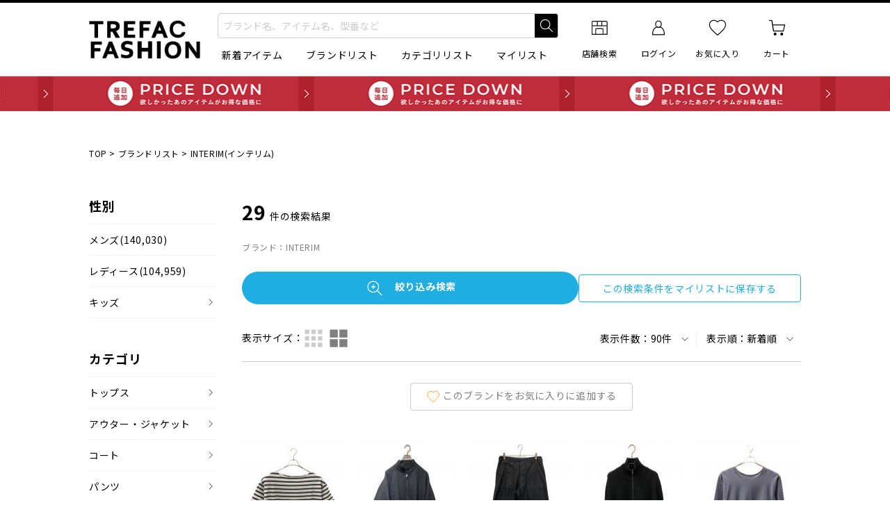

--- FILE ---
content_type: text/html; charset=UTF-8
request_url: https://www.trefac.jp/store/tcpsb91823/
body_size: 29046
content:
<!DOCTYPE html>
  <html lang="ja">
    <head  prefix="og: http://ogp.me/ns# fb: http://ogp.me/ns/fb# article: http://ogp.me/ns/article#">
  
  
<script>dataLayer = [];</script>


<!-- Google Tag Manager -->
<script>(function(w,d,s,l,i){w[l]=w[l]||[];w[l].push({'gtm.start':
new Date().getTime(),event:'gtm.js'});var f=d.getElementsByTagName(s)[0],
j=d.createElement(s),dl=l!='dataLayer'?'&l='+l:'';j.async=true;j.src=
'https://www.googletagmanager.com/gtm.js?id='+i+dl;f.parentNode.insertBefore(j,f);
})(window,document,'script','dataLayer','GTM-KMRHSS4');</script>
<!-- End Google Tag Manager -->


<meta http-equiv="Content-Type" content="text/html; charset=UTF-8">
<meta http-equiv="Content-Script-Type" content="text/javascript">
<meta http-equiv="Content-Style-Type" content="text/css">
<title>【INTERIM(インテリム)】ブランド・古着のネット通販 トレファク公式【TREFAC FASHION】</title>
<meta name="keywords" content="オンラインショップ,古着 通販,ブランド 通販,洋服,INTERIM(インテリム)">
<meta name="description" content="【INTERIM(インテリム)】のブランド・古着のネット通販ページです。ブランド品や人気の古着が毎日入荷。">
<meta name="robots" content="index,follow,noydir,noodp">
  <link rel="alternate" media="only screen and (max-width: 640px)" href="https://www.trefac.jp/smartphone/store/tcpsb91823/">
  <link rel="canonical" href="https://www.trefac.jp/store/tcpsb91823/">
  <link rel="shortcut icon" type="image/x-icon" href="/img/cdn/favicon.ico">

  <!-- Noto Sans -->
      <link rel="preconnect" href="https://fonts.gstatic.com">
    <link rel="preload" as="style" href="https://fonts.googleapis.com/css2?family=Noto+Sans+JP:wght@400;700&display=swap">
    <link href="https://fonts.googleapis.com/css2?family=Noto+Sans+JP:wght@400;700&display=swap" rel="stylesheet" media="print" onload="this.media='all'">
    
  <link rel="stylesheet" type="text/css" href="https://www.trefac.jp/css/common/normalize.css?ver=1769046459" media="all">
  <link rel="stylesheet" type="text/css" href="https://www.trefac.jp/css/common/layout.css?ver=1769046459" media="all">
  <link rel="stylesheet" type="text/css" href="https://www.trefac.jp/css/common/design.css?ver=1769046459" media="all">
  <link rel="stylesheet" type="text/css" href="https://www.trefac.jp/css/common/common.css?ver=1769046459" media="all">
      <link rel="stylesheet" type="text/css" href="https://www.trefac.jp/css/common/colorAndPrice.css?ver=1769046459" media="all">
  
      <link rel="stylesheet" type="text/css" href="https://cdn.jsdelivr.net/npm/@splidejs/splide@4.1.4/dist/css/splide.min.css">
                      <link rel="stylesheet" type="text/css" href="https://www.trefac.jp/css/store/search_result.css?ver=1769046459" media="all">
                  <script src="https://ajax.googleapis.com/ajax/libs/jquery/1.7.2/jquery.min.js"></script>
    <script defer src="https://www.trefac.jp/js/common.js?ver=1769046471"></script>
    <script defer src="https://www.trefac.jp/js/jquery.cycle.all.js"></script>
    <script defer src="https://www.trefac.jp/js/jquery.cookie.js"></script>
    <script defer src="https://www.trefac.jp/js/login.js?ver=1769046471"></script>

  <script defer src="https://www.trefac.jp/js/search-modal.js?ver=1769046471"></script>
      <script defer src="https://cdn.jsdelivr.net/npm/@splidejs/splide@4.1.4/dist/js/splide.min.js"></script>
        <script defer src="https://www.trefac.jp/js/search_result.js?ver=1769046471"></script>
      <script defer src="https://www.trefac.jp/js/favcommon.js?ver=1769046471"></script>
                <meta property="og:site_name" content="TREFAC FASHION">
          <meta property="og:title" content="【INTERIM(インテリム)】ブランド古着のネット通販">
          <meta property="og:description" content="【INTERIM(インテリム)】のブランド古着ネット通販ページです。">
          <meta property="og:type" content="article">
          <meta property="og:url" content="https://www.trefac.jp/store/tcpsb91823/">
          <meta property="og:image" content="https://www.trefac.jp/img/component/ogp.jpg">
        <meta name="viewport" content="width=1120">
  <meta property="fb:app_id" content="1928407207441069">



</head>
<body id="pagetop">

<!-- Google Tag Manager (noscript) -->
<noscript><iframe src="https://www.googletagmanager.com/ns.html?id=GTM-KMRHSS4"
height="0" width="0" style="display:none;visibility:hidden"></iframe></noscript>
<!-- End Google Tag Manager (noscript) -->

<header class="header" id="header">
  <div id="header_search_modal"></div>
  <div class="header_inner l-inner">
    <h1 class="header_logo"><a href="https://www.trefac.jp/" class="header_logo_btn"><img src="https://www.trefac.jp/img/component/pc_tff_logo.png.webp" alt="トレファクファッション" width="160" height="56" class="header_logo_img"></a></h1>

    <div class="header_search">
      <form action="https://www.trefac.jp/store/search_result.html" method="GET" id="modal_trigger" class="naviplus_suggest_form header_search_word p-input_simplesearch1_a">
        <div class="p-input_simplesearch1_a_inner">
          <div class="p-input_simplesearch1_a_textbox">
            <input type="text" name="srchword" value="" placeholder="ブランド名、アイテム名、型番など" id="searchWord" class="naviplus_suggest_srchword p-input_simplesearch1_a_textbox_input" autocomplete="off">
            <button type="button" id="searchWord_clear" class="p-input_simplesearch1_a_textbox_clear"><img src="https://www.trefac.jp/img/component/icn_close_01.svg" alt="入力をクリア" class="p-input_simplesearch1_a_textbox_clear_img" loading="lazy"></button>
          </div><!-- //.p-input_simplesearch1_a_textbox -->
          <input type="submit" value="検索" class="naviplus_suggest_submit p-input_simplesearch1_a_submit">
          <input type="hidden" name="step" value="1">
        </div><!-- //.p-input_simplesearch1_a_inner -->
      </form><!-- //.p-input_simplesearch1_a -->
      <ul class="header_search_menu">
        <li class="header_search_menu_item"><a href="https://www.trefac.jp/store/search_result.html?step=1" class="header_search_menu_btn">新着アイテム</a></li>
        <li class="header_search_menu_item"><a href="https://www.trefac.jp/brand/" class="header_search_menu_btn">ブランドリスト</a></li>
        <li class="header_search_menu_item"><a href="https://www.trefac.jp/store/category.html" class="header_search_menu_btn">カテゴリリスト</a></li>
        <li class="header_search_menu_item">
                      <a href="https://user.treasure-f.com/oidc/auth?client_id=7hehikv9kdm313i7d3vvtpqstt8sitk0.apps.user.treasure-f.com&scope=openid+profile&response_type=code&redirect_uri=https%3A%2F%2Fwww.trefac.jp%2Fmypage%2Flogin.php%3Fcmd%3DLOGIN&state=fc8973ca156155eb82c3a66ae9223a2d" class="header_search_menu_btn js-mylist_login_btn">マイリスト</a>
                  </li>
      </ul><!-- //.header_search_menu -->
    </div><!-- //.header_search -->

    <nav class="header_global">
      <ul class="header_global_list">
        <li class="header_global_list_item"><a href="https://www.tf-style.com/shop/" target="_blank" class="header_global_list_btn"><img src="https://www.trefac.jp/img/component/icn_shop.svg" alt="" width="28" height="28" class="header_global_list_icon"><span class="header_global_list_txt">店舗検索</span></a></li>
                  <li class="header_global_list_item">
            <a href="https://user.treasure-f.com/oidc/auth?client_id=7hehikv9kdm313i7d3vvtpqstt8sitk0.apps.user.treasure-f.com&scope=openid+profile&response_type=code&redirect_uri=https%3A%2F%2Fwww.trefac.jp%2Fmypage%2Flogin.php%3Fcmd%3DLOGIN&state=fc8973ca156155eb82c3a66ae9223a2d" class="header_global_list_btn"><img src="https://www.trefac.jp/img/component/icn_user.svg" alt="" width="28" height="28" class="header_global_list_icon"><span class="header_global_list_txt">ログイン</span></a>
            <div class="header_global_list_loginmenu">
              <div class="header_global_list_loginmenu_inner">
                <h2 class="header_global_list_loginmenu_ttl p-list_normal1_c_indent1"><span class="header_global_list_loginmenu_ttl_child p-typo_body2_c">お買い物でトレポがたまる！</span></h2>
                <ul>
                  <li><a href="https://user.treasure-f.com/oidc/auth?client_id=7hehikv9kdm313i7d3vvtpqstt8sitk0.apps.user.treasure-f.com&scope=openid+profile&response_type=code&redirect_uri=https%3A%2F%2Fwww.trefac.jp%2Fmypage%2Flogin.php%3Fcmd%3DLOGIN&state=fc8973ca156155eb82c3a66ae9223a2d" class="p-list_normal1_c_indent1">ログイン</a></li>
                  <li><a href="https://user.treasure-f.com/oidc/auth?client_id=7hehikv9kdm313i7d3vvtpqstt8sitk0.apps.user.treasure-f.com&scope=openid+profile&response_type=code&redirect_uri=https%3A%2F%2Fwww.trefac.jp%2Fmypage%2Flogin.php%3Fcmd%3DLOGIN&state=fc8973ca156155eb82c3a66ae9223a2d" class="p-list_normal1_c_indent1">新規会員登録</a></li>
                </ul>
              </div><!-- //.header_global_list_loginmenu_inner -->
            </div><!-- //.header_global_list_loginmenu -->
          </li><!-- //.header_global_list_item -->
                          <li class="header_global_list_item"><a href="https://user.treasure-f.com/oidc/auth?client_id=7hehikv9kdm313i7d3vvtpqstt8sitk0.apps.user.treasure-f.com&scope=openid+profile&response_type=code&redirect_uri=https%3A%2F%2Fwww.trefac.jp%2Fmypage%2Flogin.php%3Fcmd%3DLOGIN&state=fc8973ca156155eb82c3a66ae9223a2d" class="header_global_list_btn js-fovorite_list_login_btn"><img src="https://www.trefac.jp/img/component/icn_fav_bl_off.svg" alt="" width="28" height="28" class="header_global_list_icon"><span class="header_global_list_txt">お気に入り</span></a></li>
                <li class="header_global_list_item">
          <a href="https://www.trefac.jp/cart/?type=DISP" class="header_global_list_btn">
            <img src="https://www.trefac.jp/img/component/icn_cart_b.svg" alt="" width="28" height="28" class="header_global_list_icon">
            <span class="header_global_list_txt">カート</span>
                      </a>
        </li>
      </ul><!-- //.header_global_list -->
    </nav><!-- //.header_global -->
  </div><!-- //.header_inner -->

  
</header><!-- //.header -->

  <input type="hidden" data-is_login="0" id="login_flag">
  <input type="hidden" value="https://user.treasure-f.com/oidc/auth?client_id=7hehikv9kdm313i7d3vvtpqstt8sitk0.apps.user.treasure-f.com&scope=openid+profile&response_type=code&redirect_uri=https%3A%2F%2Fwww.trefac.jp%2Fmypage%2Flogin.php%3Fcmd%3DLOGIN&state=fc8973ca156155eb82c3a66ae9223a2d" id="login_url">


      <p class="header_bnr">      <a href="https://www.trefac.jp/contents/feature/sale/?ref=header_pricedown"
        style="background-image: url(https://www.trefac.jp/contents/wp-content/uploads/2023/02/linebnr_pricedown_red_pc.jpg);"
        class="header_bnr_btn">毎日追加 PRICE DOWN</a>
    </p><!-- //.header_bnr -->
  

  <link rel="stylesheet" type="text/css" href="https://www.trefac.jp/css/naviplusSuggest.css?ver=1769046459" media="all">
  <script src="//trefac-f-s.snva.jp/~trefac/?action=template&name=suggest_v3_tags&out=html_append"></script>


<main id="main" class="wrapper">
  <div id="crumb" class="crumb" xmlns:v="http://rdf.data-vocabulary.org/#">
    <span typeof="v:Breadcrumb"><a href="https://www.trefac.jp/" title="TOPページへ" rel="v:url" property="v:title">TOP</a></span>&nbsp;&gt;&nbsp;<span typeof="v:Breadcrumb"><a href="https://www.trefac.jp/brand/" title="ブランドリストページへ" rel="v:url" property="v:title">ブランドリスト</a></span>&nbsp;&gt;&nbsp;<h2>INTERIM(インテリム)</h2>
  </div>
<section class="sidebar" id="leftBox">
  

  <div class="sidebar_container">
    <h2 class="sidebar_ttl">性別</h2>
    <ul class="sidebar_list">
                                  <li class="sidebar_list_item">
          <a href="https://www.trefac.jp/store/t1cpsb/?step=1" data-side_gtype="1" class="sidebar_list_btn p-list_normal1_a ">
            メンズ
                          <div>
                                                  (140,030)
                              </div>
                      </a>
        </li>
              <li class="sidebar_list_item">
          <a href="https://www.trefac.jp/store/t2cpsb/?step=1" data-side_gtype="2" class="sidebar_list_btn p-list_normal1_a ">
            レディース
                          <div>
                                                  (104,959)
                              </div>
                      </a>
        </li>
            <li class="sidebar_list_item">
        <span class="sidebar_list_btn p-list_linked1_a">キッズ</span>
        <ul class="sidebar_list_lower">
          <li class="sidebar_list_lower_item">
            <a href="https://www.trefac.jp/store/t5cpsb/?step=1" data-side_gtype="5" class="sidebar_list_lower_btn p-list_normal1_c_indent1 ">
              すべてのキッズ
                              <div>
                                      (397)
                                  </div>
                          </a>
          </li>
                      <li class="sidebar_list_lower_item">
              <a href="https://www.trefac.jp/store/t3cpsb/?step=1" data-side_gtype="3" class="sidebar_list_lower_btn p-list_normal1_c_indent1 ">
                ボーイズ
                                  <div>
                                                              (305)
                                      </div>
                              </a>
            </li>
                      <li class="sidebar_list_lower_item">
              <a href="https://www.trefac.jp/store/t4cpsb/?step=1" data-side_gtype="4" class="sidebar_list_lower_btn p-list_normal1_c_indent1 ">
                ガールズ
                                  <div>
                                                              (265)
                                      </div>
                              </a>
            </li>
                  </ul><!-- //.sidebar_list_lower -->
      </li><!-- //.sidebar_list_item -->
    </ul><!-- //.sidebar_list -->
  </div><!-- //.sidebar_container -->

  <div class="sidebar_container">
    <h2 class="sidebar_ttl">カテゴリ</h2>
    <ul class="sidebar_list">
                                                      <li class="sidebar_list_item">
          <span class="sidebar_list_btn p-list_linked1_a">トップス</span>
          <ul class="sidebar_list_lower">
            <li class="sidebar_list_lower_item">
              <a href="https://www.trefac.jp/store/tc90psb/?step=1" data-side_gcateg="90" data-side_kind="" class="sidebar_list_lower_btn p-list_normal1_c_indent1 ">
                すべてのトップス
                                  <div>
                                                              (52,092)
                                      </div>
                              </a>
            </li>
                          <li class="sidebar_list_lower_item">
                <a href="https://www.trefac.jp/store/tc90psb/?kind=142&step=1" data-side_gcateg="90" data-side_kind="142" class="sidebar_list_lower_btn p-list_normal1_c_indent1 ">
                  Tシャツ/半袖カットソー
                                      <div>
                                                                    (9,904)
                                          </div>
                                  </a>
              </li>
                          <li class="sidebar_list_lower_item">
                <a href="https://www.trefac.jp/store/tc90psb/?kind=147&step=1" data-side_gcateg="90" data-side_kind="147" class="sidebar_list_lower_btn p-list_normal1_c_indent1 ">
                  ロングスリーブカットソー
                                      <div>
                                                                    (2,802)
                                          </div>
                                  </a>
              </li>
                          <li class="sidebar_list_lower_item">
                <a href="https://www.trefac.jp/store/tc90psb/?kind=202&step=1" data-side_gcateg="90" data-side_kind="202" class="sidebar_list_lower_btn p-list_normal1_c_indent1 ">
                  ノースリーブカットソー
                                      <div>
                                                                    (610)
                                          </div>
                                  </a>
              </li>
                          <li class="sidebar_list_lower_item">
                <a href="https://www.trefac.jp/store/tc90psb/?kind=148&step=1" data-side_gcateg="90" data-side_kind="148" class="sidebar_list_lower_btn p-list_normal1_c_indent1 ">
                  スウェット
                                      <div>
                                                                    (4,326)
                                          </div>
                                  </a>
              </li>
                          <li class="sidebar_list_lower_item">
                <a href="https://www.trefac.jp/store/tc90psb/?kind=101&step=1" data-side_gcateg="90" data-side_kind="101" class="sidebar_list_lower_btn p-list_normal1_c_indent1 ">
                  パーカー
                                      <div>
                                                                    (5,097)
                                          </div>
                                  </a>
              </li>
                          <li class="sidebar_list_lower_item">
                <a href="https://www.trefac.jp/store/tc90psb/?kind=149&step=1" data-side_gcateg="90" data-side_kind="149" class="sidebar_list_lower_btn p-list_normal1_c_indent1 ">
                  ニット
                                      <div>
                                                                    (5,826)
                                          </div>
                                  </a>
              </li>
                          <li class="sidebar_list_lower_item">
                <a href="https://www.trefac.jp/store/tc90psb/?kind=100&step=1" data-side_gcateg="90" data-side_kind="100" class="sidebar_list_lower_btn p-list_normal1_c_indent1 ">
                  カーディガン
                                      <div>
                                                                    (3,759)
                                          </div>
                                  </a>
              </li>
                          <li class="sidebar_list_lower_item">
                <a href="https://www.trefac.jp/store/tc90psb/?kind=138&step=1" data-side_gcateg="90" data-side_kind="138" class="sidebar_list_lower_btn p-list_normal1_c_indent1 ">
                  ラグランスリーブトップス
                                      <div>
                                                                    (1,292)
                                          </div>
                                  </a>
              </li>
                          <li class="sidebar_list_lower_item">
                <a href="https://www.trefac.jp/store/tc90psb/?kind=203&step=1" data-side_gcateg="90" data-side_kind="203" class="sidebar_list_lower_btn p-list_normal1_c_indent1 ">
                  ノースリーブシャツ/ブラウス
                                      <div>
                                                                    (553)
                                          </div>
                                  </a>
              </li>
                          <li class="sidebar_list_lower_item">
                <a href="https://www.trefac.jp/store/tc90psb/?kind=102&step=1" data-side_gcateg="90" data-side_kind="102" class="sidebar_list_lower_btn p-list_normal1_c_indent1 ">
                  半袖シャツ/ブラウス
                                      <div>
                                                                    (3,881)
                                          </div>
                                  </a>
              </li>
                          <li class="sidebar_list_lower_item">
                <a href="https://www.trefac.jp/store/tc90psb/?kind=103&step=1" data-side_gcateg="90" data-side_kind="103" class="sidebar_list_lower_btn p-list_normal1_c_indent1 ">
                  長袖シャツ/ブラウス
                                      <div>
                                                                    (8,188)
                                          </div>
                                  </a>
              </li>
                          <li class="sidebar_list_lower_item">
                <a href="https://www.trefac.jp/store/tc90psb/?kind=151&step=1" data-side_gcateg="90" data-side_kind="151" class="sidebar_list_lower_btn p-list_normal1_c_indent1 ">
                  ポロシャツ/ラガーシャツ
                                      <div>
                                                                    (1,003)
                                          </div>
                                  </a>
              </li>
                          <li class="sidebar_list_lower_item">
                <a href="https://www.trefac.jp/store/tc90psb/?kind=204&step=1" data-side_gcateg="90" data-side_kind="204" class="sidebar_list_lower_btn p-list_normal1_c_indent1 ">
                  パンツセットアップ
                                      <div>
                                                                    (420)
                                          </div>
                                  </a>
              </li>
                          <li class="sidebar_list_lower_item">
                <a href="https://www.trefac.jp/store/tc90psb/?kind=205&step=1" data-side_gcateg="90" data-side_kind="205" class="sidebar_list_lower_btn p-list_normal1_c_indent1 ">
                  スカートセットアップ
                                      <div>
                                                                    (204)
                                          </div>
                                  </a>
              </li>
                          <li class="sidebar_list_lower_item">
                <a href="https://www.trefac.jp/store/tc90psb/?kind=105&step=1" data-side_gcateg="90" data-side_kind="105" class="sidebar_list_lower_btn p-list_normal1_c_indent1 ">
                  ベスト/ビスチェ/ジレ
                                      <div>
                                                                    (3,694)
                                          </div>
                                  </a>
              </li>
                          <li class="sidebar_list_lower_item">
                <a href="https://www.trefac.jp/store/tc90psb/?kind=153&step=1" data-side_gcateg="90" data-side_kind="153" class="sidebar_list_lower_btn p-list_normal1_c_indent1 ">
                  その他トップス
                                      <div>
                                                                    (533)
                                          </div>
                                  </a>
              </li>
                      </ul><!-- //.sidebar_list_lower -->
        </li><!-- //.sidebar_list_item -->
              <li class="sidebar_list_item">
          <span class="sidebar_list_btn p-list_linked1_a">アウター・ジャケット</span>
          <ul class="sidebar_list_lower">
            <li class="sidebar_list_lower_item">
              <a href="https://www.trefac.jp/store/tc92psb/?step=1" data-side_gcateg="92" data-side_kind="" class="sidebar_list_lower_btn p-list_normal1_c_indent1 ">
                すべてのアウター・ジャケット
                                  <div>
                                                              (39,830)
                                      </div>
                              </a>
            </li>
                          <li class="sidebar_list_lower_item">
                <a href="https://www.trefac.jp/store/tc92psb/?kind=106&step=1" data-side_gcateg="92" data-side_kind="106" class="sidebar_list_lower_btn p-list_normal1_c_indent1 ">
                  テーラードジャケット
                                      <div>
                                                                    (3,890)
                                          </div>
                                  </a>
              </li>
                          <li class="sidebar_list_lower_item">
                <a href="https://www.trefac.jp/store/tc92psb/?kind=154&step=1" data-side_gcateg="92" data-side_kind="154" class="sidebar_list_lower_btn p-list_normal1_c_indent1 ">
                  デニムジャケット
                                      <div>
                                                                    (2,275)
                                          </div>
                                  </a>
              </li>
                          <li class="sidebar_list_lower_item">
                <a href="https://www.trefac.jp/store/tc92psb/?kind=156&step=1" data-side_gcateg="92" data-side_kind="156" class="sidebar_list_lower_btn p-list_normal1_c_indent1 ">
                  ミリタリージャケット
                                      <div>
                                                                    (959)
                                          </div>
                                  </a>
              </li>
                          <li class="sidebar_list_lower_item">
                <a href="https://www.trefac.jp/store/tc92psb/?kind=206&step=1" data-side_gcateg="92" data-side_kind="206" class="sidebar_list_lower_btn p-list_normal1_c_indent1 ">
                  MA-1
                                      <div>
                                                                    (518)
                                          </div>
                                  </a>
              </li>
                          <li class="sidebar_list_lower_item">
                <a href="https://www.trefac.jp/store/tc92psb/?kind=160&step=1" data-side_gcateg="92" data-side_kind="160" class="sidebar_list_lower_btn p-list_normal1_c_indent1 ">
                  スタジャン/スカジャン
                                      <div>
                                                                    (1,025)
                                          </div>
                                  </a>
              </li>
                          <li class="sidebar_list_lower_item">
                <a href="https://www.trefac.jp/store/tc92psb/?kind=161&step=1" data-side_gcateg="92" data-side_kind="161" class="sidebar_list_lower_btn p-list_normal1_c_indent1 ">
                  マウンテンパーカー/ナイロンジャケット
                                      <div>
                                                                    (5,657)
                                          </div>
                                  </a>
              </li>
                          <li class="sidebar_list_lower_item">
                <a href="https://www.trefac.jp/store/tc92psb/?kind=208&step=1" data-side_gcateg="92" data-side_kind="208" class="sidebar_list_lower_btn p-list_normal1_c_indent1 ">
                  コーチジャケット
                                      <div>
                                                                    (488)
                                          </div>
                                  </a>
              </li>
                          <li class="sidebar_list_lower_item">
                <a href="https://www.trefac.jp/store/tc92psb/?kind=158&step=1" data-side_gcateg="92" data-side_kind="158" class="sidebar_list_lower_btn p-list_normal1_c_indent1 ">
                  レザージャケット
                                      <div>
                                                                    (2,159)
                                          </div>
                                  </a>
              </li>
                          <li class="sidebar_list_lower_item">
                <a href="https://www.trefac.jp/store/tc92psb/?kind=157&step=1" data-side_gcateg="92" data-side_kind="157" class="sidebar_list_lower_btn p-list_normal1_c_indent1 ">
                  中綿/ダウンベスト
                                      <div>
                                                                    (402)
                                          </div>
                                  </a>
              </li>
                          <li class="sidebar_list_lower_item">
                <a href="https://www.trefac.jp/store/tc92psb/?kind=159&step=1" data-side_gcateg="92" data-side_kind="159" class="sidebar_list_lower_btn p-list_normal1_c_indent1 ">
                  中綿/ダウンジャケット
                                      <div>
                                                                    (7,318)
                                          </div>
                                  </a>
              </li>
                          <li class="sidebar_list_lower_item">
                <a href="https://www.trefac.jp/store/tc92psb/?kind=207&step=1" data-side_gcateg="92" data-side_kind="207" class="sidebar_list_lower_btn p-list_normal1_c_indent1 ">
                  ボアジャケット/フリースジャケット
                                      <div>
                                                                    (1,999)
                                          </div>
                                  </a>
              </li>
                          <li class="sidebar_list_lower_item">
                <a href="https://www.trefac.jp/store/tc92psb/?kind=209&step=1" data-side_gcateg="92" data-side_kind="209" class="sidebar_list_lower_btn p-list_normal1_c_indent1 ">
                  トラックジャケット
                                      <div>
                                                                    (980)
                                          </div>
                                  </a>
              </li>
                          <li class="sidebar_list_lower_item">
                <a href="https://www.trefac.jp/store/tc92psb/?kind=210&step=1" data-side_gcateg="92" data-side_kind="210" class="sidebar_list_lower_btn p-list_normal1_c_indent1 ">
                  ラグランスリーブジャケット
                                      <div>
                                                                    (1,988)
                                          </div>
                                  </a>
              </li>
                          <li class="sidebar_list_lower_item">
                <a href="https://www.trefac.jp/store/tc92psb/?kind=162&step=1" data-side_gcateg="92" data-side_kind="162" class="sidebar_list_lower_btn p-list_normal1_c_indent1 ">
                  その他ジャケット・ブルゾン
                                      <div>
                                                                    (10,172)
                                          </div>
                                  </a>
              </li>
                      </ul><!-- //.sidebar_list_lower -->
        </li><!-- //.sidebar_list_item -->
              <li class="sidebar_list_item">
          <span class="sidebar_list_btn p-list_linked1_a">コート</span>
          <ul class="sidebar_list_lower">
            <li class="sidebar_list_lower_item">
              <a href="https://www.trefac.jp/store/tc140psb/?step=1" data-side_gcateg="140" data-side_kind="" class="sidebar_list_lower_btn p-list_normal1_c_indent1 ">
                すべてのコート
                                  <div>
                                                              (12,713)
                                      </div>
                              </a>
            </li>
                          <li class="sidebar_list_lower_item">
                <a href="https://www.trefac.jp/store/tc140psb/?kind=167&step=1" data-side_gcateg="140" data-side_kind="167" class="sidebar_list_lower_btn p-list_normal1_c_indent1 ">
                  トレンチコート
                                      <div>
                                                                    (1,353)
                                          </div>
                                  </a>
              </li>
                          <li class="sidebar_list_lower_item">
                <a href="https://www.trefac.jp/store/tc140psb/?kind=168&step=1" data-side_gcateg="140" data-side_kind="168" class="sidebar_list_lower_btn p-list_normal1_c_indent1 ">
                  チェスターコート
                                      <div>
                                                                    (975)
                                          </div>
                                  </a>
              </li>
                          <li class="sidebar_list_lower_item">
                <a href="https://www.trefac.jp/store/tc140psb/?kind=166&step=1" data-side_gcateg="140" data-side_kind="166" class="sidebar_list_lower_btn p-list_normal1_c_indent1 ">
                  ステンカラーコート
                                      <div>
                                                                    (1,234)
                                          </div>
                                  </a>
              </li>
                          <li class="sidebar_list_lower_item">
                <a href="https://www.trefac.jp/store/tc140psb/?kind=211&step=1" data-side_gcateg="140" data-side_kind="211" class="sidebar_list_lower_btn p-list_normal1_c_indent1 ">
                  ノーカラーコート
                                      <div>
                                                                    (470)
                                          </div>
                                  </a>
              </li>
                          <li class="sidebar_list_lower_item">
                <a href="https://www.trefac.jp/store/tc140psb/?kind=163&step=1" data-side_gcateg="140" data-side_kind="163" class="sidebar_list_lower_btn p-list_normal1_c_indent1 ">
                  ダッフルコート
                                      <div>
                                                                    (352)
                                          </div>
                                  </a>
              </li>
                          <li class="sidebar_list_lower_item">
                <a href="https://www.trefac.jp/store/tc140psb/?kind=165&step=1" data-side_gcateg="140" data-side_kind="165" class="sidebar_list_lower_btn p-list_normal1_c_indent1 ">
                  モッズコート
                                      <div>
                                                                    (406)
                                          </div>
                                  </a>
              </li>
                          <li class="sidebar_list_lower_item">
                <a href="https://www.trefac.jp/store/tc140psb/?kind=164&step=1" data-side_gcateg="140" data-side_kind="164" class="sidebar_list_lower_btn p-list_normal1_c_indent1 ">
                  Pコート
                                      <div>
                                                                    (278)
                                          </div>
                                  </a>
              </li>
                          <li class="sidebar_list_lower_item">
                <a href="https://www.trefac.jp/store/tc140psb/?kind=201&step=1" data-side_gcateg="140" data-side_kind="201" class="sidebar_list_lower_btn p-list_normal1_c_indent1 ">
                  中綿/ダウンコート
                                      <div>
                                                                    (2,082)
                                          </div>
                                  </a>
              </li>
                          <li class="sidebar_list_lower_item">
                <a href="https://www.trefac.jp/store/tc140psb/?kind=169&step=1" data-side_gcateg="140" data-side_kind="169" class="sidebar_list_lower_btn p-list_normal1_c_indent1 ">
                  ムートンコート/ファーコート
                                      <div>
                                                                    (213)
                                          </div>
                                  </a>
              </li>
                          <li class="sidebar_list_lower_item">
                <a href="https://www.trefac.jp/store/tc140psb/?kind=212&step=1" data-side_gcateg="140" data-side_kind="212" class="sidebar_list_lower_btn p-list_normal1_c_indent1 ">
                  ラグランスリーブコート
                                      <div>
                                                                    (1,057)
                                          </div>
                                  </a>
              </li>
                          <li class="sidebar_list_lower_item">
                <a href="https://www.trefac.jp/store/tc140psb/?kind=110&step=1" data-side_gcateg="140" data-side_kind="110" class="sidebar_list_lower_btn p-list_normal1_c_indent1 ">
                  その他コート
                                      <div>
                                                                    (4,293)
                                          </div>
                                  </a>
              </li>
                      </ul><!-- //.sidebar_list_lower -->
        </li><!-- //.sidebar_list_item -->
              <li class="sidebar_list_item">
          <span class="sidebar_list_btn p-list_linked1_a">パンツ</span>
          <ul class="sidebar_list_lower">
            <li class="sidebar_list_lower_item">
              <a href="https://www.trefac.jp/store/tc86psb/?step=1" data-side_gcateg="86" data-side_kind="" class="sidebar_list_lower_btn p-list_normal1_c_indent1 ">
                すべてのパンツ
                                  <div>
                                                              (26,186)
                                      </div>
                              </a>
            </li>
                          <li class="sidebar_list_lower_item">
                <a href="https://www.trefac.jp/store/tc86psb/?kind=170&step=1" data-side_gcateg="86" data-side_kind="170" class="sidebar_list_lower_btn p-list_normal1_c_indent1 ">
                  デニムパンツ
                                      <div>
                                                                    (8,610)
                                          </div>
                                  </a>
              </li>
                          <li class="sidebar_list_lower_item">
                <a href="https://www.trefac.jp/store/tc86psb/?kind=171&step=1" data-side_gcateg="86" data-side_kind="171" class="sidebar_list_lower_btn p-list_normal1_c_indent1 ">
                  カーゴパンツ/チノパンツ
                                      <div>
                                                                    (2,502)
                                          </div>
                                  </a>
              </li>
                          <li class="sidebar_list_lower_item">
                <a href="https://www.trefac.jp/store/tc86psb/?kind=172&step=1" data-side_gcateg="86" data-side_kind="172" class="sidebar_list_lower_btn p-list_normal1_c_indent1 ">
                  スラックス
                                      <div>
                                                                    (2,175)
                                          </div>
                                  </a>
              </li>
                          <li class="sidebar_list_lower_item">
                <a href="https://www.trefac.jp/store/tc86psb/?kind=175&step=1" data-side_gcateg="86" data-side_kind="175" class="sidebar_list_lower_btn p-list_normal1_c_indent1 ">
                  ナイロンパンツ/トラックパンツ
                                      <div>
                                                                    (1,963)
                                          </div>
                                  </a>
              </li>
                          <li class="sidebar_list_lower_item">
                <a href="https://www.trefac.jp/store/tc86psb/?kind=213&step=1" data-side_gcateg="86" data-side_kind="213" class="sidebar_list_lower_btn p-list_normal1_c_indent1 ">
                  スウェットパンツ
                                      <div>
                                                                    (1,028)
                                          </div>
                                  </a>
              </li>
                          <li class="sidebar_list_lower_item">
                <a href="https://www.trefac.jp/store/tc86psb/?kind=111&step=1" data-side_gcateg="86" data-side_kind="111" class="sidebar_list_lower_btn p-list_normal1_c_indent1 ">
                  ハーフパンツ
                                      <div>
                                                                    (1,635)
                                          </div>
                                  </a>
              </li>
                          <li class="sidebar_list_lower_item">
                <a href="https://www.trefac.jp/store/tc86psb/?kind=176&step=1" data-side_gcateg="86" data-side_kind="176" class="sidebar_list_lower_btn p-list_normal1_c_indent1 ">
                  サロペット/オーバーオール
                                      <div>
                                                                    (1,226)
                                          </div>
                                  </a>
              </li>
                          <li class="sidebar_list_lower_item">
                <a href="https://www.trefac.jp/store/tc86psb/?kind=112&step=1" data-side_gcateg="86" data-side_kind="112" class="sidebar_list_lower_btn p-list_normal1_c_indent1 ">
                  その他パンツ
                                      <div>
                                                                    (7,047)
                                          </div>
                                  </a>
              </li>
                      </ul><!-- //.sidebar_list_lower -->
        </li><!-- //.sidebar_list_item -->
              <li class="sidebar_list_item">
          <span class="sidebar_list_btn p-list_linked1_a">スカート</span>
          <ul class="sidebar_list_lower">
            <li class="sidebar_list_lower_item">
              <a href="https://www.trefac.jp/store/tc18psb/?step=1" data-side_gcateg="18" data-side_kind="" class="sidebar_list_lower_btn p-list_normal1_c_indent1 ">
                すべてのスカート
                                  <div>
                                                              (4,494)
                                      </div>
                              </a>
            </li>
                          <li class="sidebar_list_lower_item">
                <a href="https://www.trefac.jp/store/tc18psb/?kind=214&step=1" data-side_gcateg="18" data-side_kind="214" class="sidebar_list_lower_btn p-list_normal1_c_indent1 ">
                  ミニスカート
                                      <div>
                                                                    (283)
                                          </div>
                                  </a>
              </li>
                          <li class="sidebar_list_lower_item">
                <a href="https://www.trefac.jp/store/tc18psb/?kind=215&step=1" data-side_gcateg="18" data-side_kind="215" class="sidebar_list_lower_btn p-list_normal1_c_indent1 ">
                  ひざ丈スカート
                                      <div>
                                                                    (773)
                                          </div>
                                  </a>
              </li>
                          <li class="sidebar_list_lower_item">
                <a href="https://www.trefac.jp/store/tc18psb/?kind=216&step=1" data-side_gcateg="18" data-side_kind="216" class="sidebar_list_lower_btn p-list_normal1_c_indent1 ">
                  ロングスカート
                                      <div>
                                                                    (3,128)
                                          </div>
                                  </a>
              </li>
                          <li class="sidebar_list_lower_item">
                <a href="https://www.trefac.jp/store/tc18psb/?kind=131&step=1" data-side_gcateg="18" data-side_kind="131" class="sidebar_list_lower_btn p-list_normal1_c_indent1 ">
                  その他スカート
                                      <div>
                                                                    (310)
                                          </div>
                                  </a>
              </li>
                      </ul><!-- //.sidebar_list_lower -->
        </li><!-- //.sidebar_list_item -->
              <li class="sidebar_list_item">
          <span class="sidebar_list_btn p-list_linked1_a">ワンピース</span>
          <ul class="sidebar_list_lower">
            <li class="sidebar_list_lower_item">
              <a href="https://www.trefac.jp/store/tc21psb/?step=1" data-side_gcateg="21" data-side_kind="" class="sidebar_list_lower_btn p-list_normal1_c_indent1 ">
                すべてのワンピース
                                  <div>
                                                              (10,515)
                                      </div>
                              </a>
            </li>
                          <li class="sidebar_list_lower_item">
                <a href="https://www.trefac.jp/store/tc21psb/?kind=107&step=1" data-side_gcateg="21" data-side_kind="107" class="sidebar_list_lower_btn p-list_normal1_c_indent1 ">
                  キャミソールワンピース
                                      <div>
                                                                    (776)
                                          </div>
                                  </a>
              </li>
                          <li class="sidebar_list_lower_item">
                <a href="https://www.trefac.jp/store/tc21psb/?kind=181&step=1" data-side_gcateg="21" data-side_kind="181" class="sidebar_list_lower_btn p-list_normal1_c_indent1 ">
                  ノースリーブワンピース
                                      <div>
                                                                    (2,995)
                                          </div>
                                  </a>
              </li>
                          <li class="sidebar_list_lower_item">
                <a href="https://www.trefac.jp/store/tc21psb/?kind=108&step=1" data-side_gcateg="21" data-side_kind="108" class="sidebar_list_lower_btn p-list_normal1_c_indent1 ">
                  半袖ワンピース
                                      <div>
                                                                    (2,580)
                                          </div>
                                  </a>
              </li>
                          <li class="sidebar_list_lower_item">
                <a href="https://www.trefac.jp/store/tc21psb/?kind=109&step=1" data-side_gcateg="21" data-side_kind="109" class="sidebar_list_lower_btn p-list_normal1_c_indent1 ">
                  長袖ワンピース
                                      <div>
                                                                    (3,811)
                                          </div>
                                  </a>
              </li>
                          <li class="sidebar_list_lower_item">
                <a href="https://www.trefac.jp/store/tc21psb/?kind=182&step=1" data-side_gcateg="21" data-side_kind="182" class="sidebar_list_lower_btn p-list_normal1_c_indent1 ">
                  チュニック
                                      <div>
                                                                    (33)
                                          </div>
                                  </a>
              </li>
                          <li class="sidebar_list_lower_item">
                <a href="https://www.trefac.jp/store/tc21psb/?kind=183&step=1" data-side_gcateg="21" data-side_kind="183" class="sidebar_list_lower_btn p-list_normal1_c_indent1 ">
                  その他ワンピース
                                      <div>
                                                                    (320)
                                          </div>
                                  </a>
              </li>
                      </ul><!-- //.sidebar_list_lower -->
        </li><!-- //.sidebar_list_item -->
              <li class="sidebar_list_item">
          <span class="sidebar_list_btn p-list_linked1_a">スーツ/ネクタイ</span>
          <ul class="sidebar_list_lower">
            <li class="sidebar_list_lower_item">
              <a href="https://www.trefac.jp/store/tc22psb/?step=1" data-side_gcateg="22" data-side_kind="" class="sidebar_list_lower_btn p-list_normal1_c_indent1 ">
                すべてのスーツ/ネクタイ
                                  <div>
                                                              (1,317)
                                      </div>
                              </a>
            </li>
                          <li class="sidebar_list_lower_item">
                <a href="https://www.trefac.jp/store/tc22psb/?kind=136&step=1" data-side_gcateg="22" data-side_kind="136" class="sidebar_list_lower_btn p-list_normal1_c_indent1 ">
                  パンツスーツ
                                      <div>
                                                                    (653)
                                          </div>
                                  </a>
              </li>
                          <li class="sidebar_list_lower_item">
                <a href="https://www.trefac.jp/store/tc22psb/?kind=137&step=1" data-side_gcateg="22" data-side_kind="137" class="sidebar_list_lower_btn p-list_normal1_c_indent1 ">
                  スカートスーツ
                                      <div>
                                                                    (88)
                                          </div>
                                  </a>
              </li>
                          <li class="sidebar_list_lower_item">
                <a href="https://www.trefac.jp/store/tc22psb/?kind=184&step=1" data-side_gcateg="22" data-side_kind="184" class="sidebar_list_lower_btn p-list_normal1_c_indent1 ">
                  ネクタイ
                                      <div>
                                                                    (535)
                                          </div>
                                  </a>
              </li>
                          <li class="sidebar_list_lower_item">
                <a href="https://www.trefac.jp/store/tc22psb/?kind=185&step=1" data-side_gcateg="22" data-side_kind="185" class="sidebar_list_lower_btn p-list_normal1_c_indent1 ">
                  ネクタイピン/カフス
                                      <div>
                                                                    (41)
                                          </div>
                                  </a>
              </li>
                      </ul><!-- //.sidebar_list_lower -->
        </li><!-- //.sidebar_list_item -->
              <li class="sidebar_list_item">
          <span class="sidebar_list_btn p-list_linked1_a">バッグ</span>
          <ul class="sidebar_list_lower">
            <li class="sidebar_list_lower_item">
              <a href="https://www.trefac.jp/store/tc94psb/?step=1" data-side_gcateg="94" data-side_kind="" class="sidebar_list_lower_btn p-list_normal1_c_indent1 ">
                すべてのバッグ
                                  <div>
                                                              (27,397)
                                      </div>
                              </a>
            </li>
                          <li class="sidebar_list_lower_item">
                <a href="https://www.trefac.jp/store/tc94psb/?kind=188&step=1" data-side_gcateg="94" data-side_kind="188" class="sidebar_list_lower_btn p-list_normal1_c_indent1 ">
                  ハンドバッグ
                                      <div>
                                                                    (4,090)
                                          </div>
                                  </a>
              </li>
                          <li class="sidebar_list_lower_item">
                <a href="https://www.trefac.jp/store/tc94psb/?kind=187&step=1" data-side_gcateg="94" data-side_kind="187" class="sidebar_list_lower_btn p-list_normal1_c_indent1 ">
                  ショルダーバッグ
                                      <div>
                                                                    (8,397)
                                          </div>
                                  </a>
              </li>
                          <li class="sidebar_list_lower_item">
                <a href="https://www.trefac.jp/store/tc94psb/?kind=217&step=1" data-side_gcateg="94" data-side_kind="217" class="sidebar_list_lower_btn p-list_normal1_c_indent1 ">
                  トートバッグ
                                      <div>
                                                                    (4,268)
                                          </div>
                                  </a>
              </li>
                          <li class="sidebar_list_lower_item">
                <a href="https://www.trefac.jp/store/tc94psb/?kind=218&step=1" data-side_gcateg="94" data-side_kind="218" class="sidebar_list_lower_btn p-list_normal1_c_indent1 ">
                  2WAYバッグ
                                      <div>
                                                                    (4,242)
                                          </div>
                                  </a>
              </li>
                          <li class="sidebar_list_lower_item">
                <a href="https://www.trefac.jp/store/tc94psb/?kind=113&step=1" data-side_gcateg="94" data-side_kind="113" class="sidebar_list_lower_btn p-list_normal1_c_indent1 ">
                  リュック/バックパック
                                      <div>
                                                                    (3,067)
                                          </div>
                                  </a>
              </li>
                          <li class="sidebar_list_lower_item">
                <a href="https://www.trefac.jp/store/tc94psb/?kind=189&step=1" data-side_gcateg="94" data-side_kind="189" class="sidebar_list_lower_btn p-list_normal1_c_indent1 ">
                  ボストンバッグ
                                      <div>
                                                                    (734)
                                          </div>
                                  </a>
              </li>
                          <li class="sidebar_list_lower_item">
                <a href="https://www.trefac.jp/store/tc94psb/?kind=114&step=1" data-side_gcateg="94" data-side_kind="114" class="sidebar_list_lower_btn p-list_normal1_c_indent1 ">
                  ボディバッグ/ウエストバッグ
                                      <div>
                                                                    (947)
                                          </div>
                                  </a>
              </li>
                          <li class="sidebar_list_lower_item">
                <a href="https://www.trefac.jp/store/tc94psb/?kind=190&step=1" data-side_gcateg="94" data-side_kind="190" class="sidebar_list_lower_btn p-list_normal1_c_indent1 ">
                  クラッチバッグ
                                      <div>
                                                                    (556)
                                          </div>
                                  </a>
              </li>
                          <li class="sidebar_list_lower_item">
                <a href="https://www.trefac.jp/store/tc94psb/?kind=219&step=1" data-side_gcateg="94" data-side_kind="219" class="sidebar_list_lower_btn p-list_normal1_c_indent1 ">
                  ビジネスバッグ/ブリーフケース
                                      <div>
                                                                    (590)
                                          </div>
                                  </a>
              </li>
                          <li class="sidebar_list_lower_item">
                <a href="https://www.trefac.jp/store/tc94psb/?kind=220&step=1" data-side_gcateg="94" data-side_kind="220" class="sidebar_list_lower_btn p-list_normal1_c_indent1 ">
                  キャリーバッグ/スーツケース
                                      <div>
                                                                    (118)
                                          </div>
                                  </a>
              </li>
                          <li class="sidebar_list_lower_item">
                <a href="https://www.trefac.jp/store/tc94psb/?kind=191&step=1" data-side_gcateg="94" data-side_kind="191" class="sidebar_list_lower_btn p-list_normal1_c_indent1 ">
                  その他バッグ
                                      <div>
                                                                    (388)
                                          </div>
                                  </a>
              </li>
                      </ul><!-- //.sidebar_list_lower -->
        </li><!-- //.sidebar_list_item -->
              <li class="sidebar_list_item">
          <span class="sidebar_list_btn p-list_linked1_a">シューズ</span>
          <ul class="sidebar_list_lower">
            <li class="sidebar_list_lower_item">
              <a href="https://www.trefac.jp/store/tc93psb/?step=1" data-side_gcateg="93" data-side_kind="" class="sidebar_list_lower_btn p-list_normal1_c_indent1 ">
                すべてのシューズ
                                  <div>
                                                              (33,762)
                                      </div>
                              </a>
            </li>
                          <li class="sidebar_list_lower_item">
                <a href="https://www.trefac.jp/store/tc93psb/?kind=192&step=1" data-side_gcateg="93" data-side_kind="192" class="sidebar_list_lower_btn p-list_normal1_c_indent1 ">
                  スニーカー
                                      <div>
                                                                    (21,008)
                                          </div>
                                  </a>
              </li>
                          <li class="sidebar_list_lower_item">
                <a href="https://www.trefac.jp/store/tc93psb/?kind=139&step=1" data-side_gcateg="93" data-side_kind="139" class="sidebar_list_lower_btn p-list_normal1_c_indent1 ">
                  サンダル/ミュール
                                      <div>
                                                                    (2,497)
                                          </div>
                                  </a>
              </li>
                          <li class="sidebar_list_lower_item">
                <a href="https://www.trefac.jp/store/tc93psb/?kind=119&step=1" data-side_gcateg="93" data-side_kind="119" class="sidebar_list_lower_btn p-list_normal1_c_indent1 ">
                  パンプス/ハイヒール
                                      <div>
                                                                    (1,061)
                                          </div>
                                  </a>
              </li>
                          <li class="sidebar_list_lower_item">
                <a href="https://www.trefac.jp/store/tc93psb/?kind=221&step=1" data-side_gcateg="93" data-side_kind="221" class="sidebar_list_lower_btn p-list_normal1_c_indent1 ">
                  バレエシューズ/フラットシューズ
                                      <div>
                                                                    (62)
                                          </div>
                                  </a>
              </li>
                          <li class="sidebar_list_lower_item">
                <a href="https://www.trefac.jp/store/tc93psb/?kind=134&step=1" data-side_gcateg="93" data-side_kind="134" class="sidebar_list_lower_btn p-list_normal1_c_indent1 ">
                  レザーシューズ/ビジネスシューズ
                                      <div>
                                                                    (4,866)
                                          </div>
                                  </a>
              </li>
                          <li class="sidebar_list_lower_item">
                <a href="https://www.trefac.jp/store/tc93psb/?kind=193&step=1" data-side_gcateg="93" data-side_kind="193" class="sidebar_list_lower_btn p-list_normal1_c_indent1 ">
                  ブーツ
                                      <div>
                                                                    (4,051)
                                          </div>
                                  </a>
              </li>
                          <li class="sidebar_list_lower_item">
                <a href="https://www.trefac.jp/store/tc93psb/?kind=222&step=1" data-side_gcateg="93" data-side_kind="222" class="sidebar_list_lower_btn p-list_normal1_c_indent1 ">
                  レインシューズ
                                      <div>
                                                                    (62)
                                          </div>
                                  </a>
              </li>
                          <li class="sidebar_list_lower_item">
                <a href="https://www.trefac.jp/store/tc93psb/?kind=194&step=1" data-side_gcateg="93" data-side_kind="194" class="sidebar_list_lower_btn p-list_normal1_c_indent1 ">
                  その他シューズ
                                      <div>
                                                                    (155)
                                          </div>
                                  </a>
              </li>
                      </ul><!-- //.sidebar_list_lower -->
        </li><!-- //.sidebar_list_item -->
              <li class="sidebar_list_item">
          <span class="sidebar_list_btn p-list_linked1_a">帽子</span>
          <ul class="sidebar_list_lower">
            <li class="sidebar_list_lower_item">
              <a href="https://www.trefac.jp/store/tc141psb/?step=1" data-side_gcateg="141" data-side_kind="" class="sidebar_list_lower_btn p-list_normal1_c_indent1 ">
                すべての帽子
                                  <div>
                                                              (2,846)
                                      </div>
                              </a>
            </li>
                          <li class="sidebar_list_lower_item">
                <a href="https://www.trefac.jp/store/tc141psb/?kind=115&step=1" data-side_gcateg="141" data-side_kind="115" class="sidebar_list_lower_btn p-list_normal1_c_indent1 ">
                  キャップ
                                      <div>
                                                                    (1,417)
                                          </div>
                                  </a>
              </li>
                          <li class="sidebar_list_lower_item">
                <a href="https://www.trefac.jp/store/tc141psb/?kind=118&step=1" data-side_gcateg="141" data-side_kind="118" class="sidebar_list_lower_btn p-list_normal1_c_indent1 ">
                  ハット
                                      <div>
                                                                    (866)
                                          </div>
                                  </a>
              </li>
                          <li class="sidebar_list_lower_item">
                <a href="https://www.trefac.jp/store/tc141psb/?kind=116&step=1" data-side_gcateg="141" data-side_kind="116" class="sidebar_list_lower_btn p-list_normal1_c_indent1 ">
                  ニットキャップ
                                      <div>
                                                                    (439)
                                          </div>
                                  </a>
              </li>
                          <li class="sidebar_list_lower_item">
                <a href="https://www.trefac.jp/store/tc141psb/?kind=117&step=1" data-side_gcateg="141" data-side_kind="117" class="sidebar_list_lower_btn p-list_normal1_c_indent1 ">
                  ハンチング/ベレー帽
                                      <div>
                                                                    (69)
                                          </div>
                                  </a>
              </li>
                          <li class="sidebar_list_lower_item">
                <a href="https://www.trefac.jp/store/tc141psb/?kind=197&step=1" data-side_gcateg="141" data-side_kind="197" class="sidebar_list_lower_btn p-list_normal1_c_indent1 ">
                  その他帽子
                                      <div>
                                                                    (55)
                                          </div>
                                  </a>
              </li>
                      </ul><!-- //.sidebar_list_lower -->
        </li><!-- //.sidebar_list_item -->
              <li class="sidebar_list_item">
          <span class="sidebar_list_btn p-list_linked1_a">時計</span>
          <ul class="sidebar_list_lower">
            <li class="sidebar_list_lower_item">
              <a href="https://www.trefac.jp/store/tc26psb/?step=1" data-side_gcateg="26" data-side_kind="" class="sidebar_list_lower_btn p-list_normal1_c_indent1 ">
                すべての時計
                                  <div>
                                                              (3,535)
                                      </div>
                              </a>
            </li>
                          <li class="sidebar_list_lower_item">
                <a href="https://www.trefac.jp/store/tc26psb/?kind=127&step=1" data-side_gcateg="26" data-side_kind="127" class="sidebar_list_lower_btn p-list_normal1_c_indent1 ">
                  腕時計
                                      <div>
                                                                    (3,525)
                                          </div>
                                  </a>
              </li>
                          <li class="sidebar_list_lower_item">
                <a href="https://www.trefac.jp/store/tc26psb/?kind=230&step=1" data-side_gcateg="26" data-side_kind="230" class="sidebar_list_lower_btn p-list_normal1_c_indent1 ">
                  その他時計
                                      <div>
                                                                    (10)
                                          </div>
                                  </a>
              </li>
                      </ul><!-- //.sidebar_list_lower -->
        </li><!-- //.sidebar_list_item -->
              <li class="sidebar_list_item">
          <span class="sidebar_list_btn p-list_linked1_a">財布/小物</span>
          <ul class="sidebar_list_lower">
            <li class="sidebar_list_lower_item">
              <a href="https://www.trefac.jp/store/tc25psb/?step=1" data-side_gcateg="25" data-side_kind="" class="sidebar_list_lower_btn p-list_normal1_c_indent1 ">
                すべての財布/小物
                                  <div>
                                                              (10,531)
                                      </div>
                              </a>
            </li>
                          <li class="sidebar_list_lower_item">
                <a href="https://www.trefac.jp/store/tc25psb/?kind=195&step=1" data-side_gcateg="25" data-side_kind="195" class="sidebar_list_lower_btn p-list_normal1_c_indent1 ">
                  財布
                                      <div>
                                                                    (6,868)
                                          </div>
                                  </a>
              </li>
                          <li class="sidebar_list_lower_item">
                <a href="https://www.trefac.jp/store/tc25psb/?kind=224&step=1" data-side_gcateg="25" data-side_kind="224" class="sidebar_list_lower_btn p-list_normal1_c_indent1 ">
                  コインケース/札入れ
                                      <div>
                                                                    (289)
                                          </div>
                                  </a>
              </li>
                          <li class="sidebar_list_lower_item">
                <a href="https://www.trefac.jp/store/tc25psb/?kind=123&step=1" data-side_gcateg="25" data-side_kind="123" class="sidebar_list_lower_btn p-list_normal1_c_indent1 ">
                  ポーチ/小物入れ
                                      <div>
                                                                    (1,362)
                                          </div>
                                  </a>
              </li>
                          <li class="sidebar_list_lower_item">
                <a href="https://www.trefac.jp/store/tc25psb/?kind=225&step=1" data-side_gcateg="25" data-side_kind="225" class="sidebar_list_lower_btn p-list_normal1_c_indent1 ">
                  カード/パスポートケース
                                      <div>
                                                                    (916)
                                          </div>
                                  </a>
              </li>
                          <li class="sidebar_list_lower_item">
                <a href="https://www.trefac.jp/store/tc25psb/?kind=226&step=1" data-side_gcateg="25" data-side_kind="226" class="sidebar_list_lower_btn p-list_normal1_c_indent1 ">
                  スマホケース/スマホカバー
                                      <div>
                                                                    (39)
                                          </div>
                                  </a>
              </li>
                          <li class="sidebar_list_lower_item">
                <a href="https://www.trefac.jp/store/tc25psb/?kind=227&step=1" data-side_gcateg="25" data-side_kind="227" class="sidebar_list_lower_btn p-list_normal1_c_indent1 ">
                  キーケース/キーホルダー
                                      <div>
                                                                    (743)
                                          </div>
                                  </a>
              </li>
                          <li class="sidebar_list_lower_item">
                <a href="https://www.trefac.jp/store/tc25psb/?kind=228&step=1" data-side_gcateg="25" data-side_kind="228" class="sidebar_list_lower_btn p-list_normal1_c_indent1 ">
                  手帳/手帳カバー
                                      <div>
                                                                    (157)
                                          </div>
                                  </a>
              </li>
                          <li class="sidebar_list_lower_item">
                <a href="https://www.trefac.jp/store/tc25psb/?kind=229&step=1" data-side_gcateg="25" data-side_kind="229" class="sidebar_list_lower_btn p-list_normal1_c_indent1 ">
                  その他財布/小物
                                      <div>
                                                                    (157)
                                          </div>
                                  </a>
              </li>
                      </ul><!-- //.sidebar_list_lower -->
        </li><!-- //.sidebar_list_item -->
              <li class="sidebar_list_item">
          <span class="sidebar_list_btn p-list_linked1_a">アクセサリー</span>
          <ul class="sidebar_list_lower">
            <li class="sidebar_list_lower_item">
              <a href="https://www.trefac.jp/store/tc24psb/?step=1" data-side_gcateg="24" data-side_kind="" class="sidebar_list_lower_btn p-list_normal1_c_indent1 ">
                すべてのアクセサリー
                                  <div>
                                                              (4,024)
                                      </div>
                              </a>
            </li>
                          <li class="sidebar_list_lower_item">
                <a href="https://www.trefac.jp/store/tc24psb/?kind=129&step=1" data-side_gcateg="24" data-side_kind="129" class="sidebar_list_lower_btn p-list_normal1_c_indent1 ">
                  ネックレス/チョーカー/ペンダントトップ
                                      <div>
                                                                    (1,363)
                                          </div>
                                  </a>
              </li>
                          <li class="sidebar_list_lower_item">
                <a href="https://www.trefac.jp/store/tc24psb/?kind=122&step=1" data-side_gcateg="24" data-side_kind="122" class="sidebar_list_lower_btn p-list_normal1_c_indent1 ">
                  リング
                                      <div>
                                                                    (940)
                                          </div>
                                  </a>
              </li>
                          <li class="sidebar_list_lower_item">
                <a href="https://www.trefac.jp/store/tc24psb/?kind=126&step=1" data-side_gcateg="24" data-side_kind="126" class="sidebar_list_lower_btn p-list_normal1_c_indent1 ">
                  バングル/ブレスレット/アンクレット
                                      <div>
                                                                    (861)
                                          </div>
                                  </a>
              </li>
                          <li class="sidebar_list_lower_item">
                <a href="https://www.trefac.jp/store/tc24psb/?kind=198&step=1" data-side_gcateg="24" data-side_kind="198" class="sidebar_list_lower_btn p-list_normal1_c_indent1 ">
                  ピアス/イヤリング
                                      <div>
                                                                    (568)
                                          </div>
                                  </a>
              </li>
                          <li class="sidebar_list_lower_item">
                <a href="https://www.trefac.jp/store/tc24psb/?kind=199&step=1" data-side_gcateg="24" data-side_kind="199" class="sidebar_list_lower_btn p-list_normal1_c_indent1 ">
                  ウォレットチェーン
                                      <div>
                                                                    (9)
                                          </div>
                                  </a>
              </li>
                          <li class="sidebar_list_lower_item">
                <a href="https://www.trefac.jp/store/tc24psb/?kind=223&step=1" data-side_gcateg="24" data-side_kind="223" class="sidebar_list_lower_btn p-list_normal1_c_indent1 ">
                  ブローチ/コサージュ
                                      <div>
                                                                    (86)
                                          </div>
                                  </a>
              </li>
                          <li class="sidebar_list_lower_item">
                <a href="https://www.trefac.jp/store/tc24psb/?kind=200&step=1" data-side_gcateg="24" data-side_kind="200" class="sidebar_list_lower_btn p-list_normal1_c_indent1 ">
                  その他アクセサリー
                                      <div>
                                                                    (197)
                                          </div>
                                  </a>
              </li>
                      </ul><!-- //.sidebar_list_lower -->
        </li><!-- //.sidebar_list_item -->
              <li class="sidebar_list_item">
          <span class="sidebar_list_btn p-list_linked1_a">ファッション小物</span>
          <ul class="sidebar_list_lower">
            <li class="sidebar_list_lower_item">
              <a href="https://www.trefac.jp/store/tc23psb/?step=1" data-side_gcateg="23" data-side_kind="" class="sidebar_list_lower_btn p-list_normal1_c_indent1 ">
                すべてのファッション小物
                                  <div>
                                                              (6,104)
                                      </div>
                              </a>
            </li>
                          <li class="sidebar_list_lower_item">
                <a href="https://www.trefac.jp/store/tc23psb/?kind=124&step=1" data-side_gcateg="23" data-side_kind="124" class="sidebar_list_lower_btn p-list_normal1_c_indent1 ">
                  サングラス/めがね
                                      <div>
                                                                    (3,417)
                                          </div>
                                  </a>
              </li>
                          <li class="sidebar_list_lower_item">
                <a href="https://www.trefac.jp/store/tc23psb/?kind=128&step=1" data-side_gcateg="23" data-side_kind="128" class="sidebar_list_lower_btn p-list_normal1_c_indent1 ">
                  マフラー/ストール/スカーフ
                                      <div>
                                                                    (1,711)
                                          </div>
                                  </a>
              </li>
                          <li class="sidebar_list_lower_item">
                <a href="https://www.trefac.jp/store/tc23psb/?kind=125&step=1" data-side_gcateg="23" data-side_kind="125" class="sidebar_list_lower_btn p-list_normal1_c_indent1 ">
                  ベルト
                                      <div>
                                                                    (610)
                                          </div>
                                  </a>
              </li>
                          <li class="sidebar_list_lower_item">
                <a href="https://www.trefac.jp/store/tc23psb/?kind=130&step=1" data-side_gcateg="23" data-side_kind="130" class="sidebar_list_lower_btn p-list_normal1_c_indent1 ">
                  手袋
                                      <div>
                                                                    (92)
                                          </div>
                                  </a>
              </li>
                          <li class="sidebar_list_lower_item">
                <a href="https://www.trefac.jp/store/tc23psb/?kind=196&step=1" data-side_gcateg="23" data-side_kind="196" class="sidebar_list_lower_btn p-list_normal1_c_indent1 ">
                  その他ファッション小物
                                      <div>
                                                                    (274)
                                          </div>
                                  </a>
              </li>
                      </ul><!-- //.sidebar_list_lower -->
        </li><!-- //.sidebar_list_item -->
              <li class="sidebar_list_item">
          <span class="sidebar_list_btn p-list_linked1_a">その他</span>
          <ul class="sidebar_list_lower">
            <li class="sidebar_list_lower_item">
              <a href="https://www.trefac.jp/store/tc95psb/?step=1" data-side_gcateg="95" data-side_kind="" class="sidebar_list_lower_btn p-list_normal1_c_indent1 ">
                すべてのその他
                                  <div>
                                                              (50)
                                      </div>
                              </a>
            </li>
                          <li class="sidebar_list_lower_item">
                <a href="https://www.trefac.jp/store/tc95psb/?kind=999&step=1" data-side_gcateg="95" data-side_kind="999" class="sidebar_list_lower_btn p-list_normal1_c_indent1 ">
                  その他アイテム
                                      <div>
                                                                    (50)
                                          </div>
                                  </a>
              </li>
                      </ul><!-- //.sidebar_list_lower -->
        </li><!-- //.sidebar_list_item -->
          </ul><!-- //.sidebar_list -->
  </div><!-- //.sidebar_container -->

  <div class="sidebar_container">
    <h2 class="sidebar_ttl_border">価格</h2>
    <form action="https://www.trefac.jp/store/tcpsb/" method="GET" id="price-area">
      <div class="price-input-area">
        <input type="number" name="selects" data-side_selects value="" maxlength="8" placeholder="Min" min="0" step="1000" id="sidebar_price_min" class="sidebar_price_min area">
        <span>～</span>
        <input type="number" name="selecte" data-side_selecte value="" maxlength="8" placeholder="Max" min="0" step="1000" id="sidebar_price_max" class="sidebar_price_max area">
        <span>円</span>
      </div>
      <p id="sidebar_price_error" class="sidebar_price_error">正しい金額を入力してください</p>
      <input type="hidden" name="step" value="1">
      <div class="select-btn-area sidebar_price_btn">
        <button id="select-clear" type="button" onClick="priceClear(); return false;" class="p-button_normal5_c_border2 sidebar_price_btn_clear">クリア</button>
        <input id="select-confirm" type="submit" value="OK" class="p-button_normal5_c_border3 sidebar_price_btn_submit">
      </div>
      <script>
        
        function priceClear() {
          $('[data-side_selects], [data-side_selecte]').val('');
        }
        
      </script>
    </form>
  </div><!-- //.sidebar_container -->

  <div class="sidebar_container">
    <h2 class="sidebar_ttl_border">カラー</h2>
    <div id="colorPicker-area">
      <div id="selected-color" class="selected-color">
        <div class="st-colorbox"></div>
        <div id="st-colorName" class="st-colorName"></div>
        <div class="delete-selected"><i class="fas fa-times"></i></div>
      </div>
      <div id="color-choice">
        <div title="ホワイト" data-side_cid="1" class="co1 "></div>
        <div title="ブラック" data-side_cid="2" class="co2 "></div>
        <div title="グレー" data-side_cid="3" class="co3 "></div>
        <div title="ブラウン" data-side_cid="4" class="co4 "></div>
        <div title="ベージュ" data-side_cid="5" class="co5 "></div>
        <div title="グリーン" data-side_cid="6" class="co6 "></div>
        <div title="ブルー" data-side_cid="7" class="co7 "></div>
        <div title="パープル" data-side_cid="8" class="co8 "></div>
        <div title="イエロー" data-side_cid="9" class="co9 "></div>
        <div title="ピンク" data-side_cid="10" class="co10 "></div>
        <div title="レッド" data-side_cid="11" class="co11 "></div>
        <div title="オレンジ" data-side_cid="12" class="co12 "></div>
        <div title="シルバー" data-side_cid="13" class="co13 "></div>
        <div title="ゴールド" data-side_cid="14" class="co14 "></div>
        <div title="多色/柄" data-side_cid="15" class="co15 "></div>
      </div>
    </div>
      </div><!-- //.sidebar_container -->

  <div class="sidebar_container sideinfo">
    <h2 class="sidebar_ttl sideinfo_ttl">入荷・値下げ情報</h2>
    <ul class="sidebar_list sideinfo_list">
              <li class="sidebar_list_item"><a href="/newarrival/detail?newsid=14293" class="sidebar_list_btn p-list_normal1_a">2026.01.21<br>2,270点入荷しました</a></li>
              <li class="sidebar_list_item"><a href="/newarrival/detail?newsid=14294" class="sidebar_list_btn p-list_normal1_a">2026.01.21<br>1,671点値下げしました</a></li>
              <li class="sidebar_list_item"><a href="/newarrival/detail?newsid=14292" class="sidebar_list_btn p-list_normal1_a">2026.01.20<br>2,689点値下げしました</a></li>
          </ul><!-- //.sidebar_list.sideinfo_list -->
    <p class="sideinfo_more"><a href="/newarrival/" class="sideinfo_more_btn">一覧を見る</a></p>
  </div><!-- //.sidebar_container.sideinfo -->

  <div class="sidebar_container sidenotice">
    <ul class="sidebar_list sidenotice_list">
      <li class="sidebar_list_item sidenotice_list_item is-shiharai"><a href="https://www.trefac.jp/help/03/" class="sidenotice_list_btn p-list_normal1_a">お支払い方法について</a></li>
      <li class="sidebar_list_item sidenotice_list_item is-narisumashi"><a href="https://www.trefac.jp/help/08/#faq_1041" class="sidenotice_list_btn p-list_normal1_a">なりすまし・いたずら<br>注文について</a></li>
    </ul><!-- //.sidebar_list.sidenotice_list -->
  </div><!-- //.sidebar_container.sidenotice -->

  <div class="sidebar_container sideunion">
    <p class="sideunion_item"><a href="http://www.aacd.gr.jp/" target="_blank" class="sideunion_btn"><img src="https://www.trefac.jp/img/cdn/top/accd_ttl.webp" alt="日本流通自主管理協会" class="sideunion_img" width="256" height="45" loading="lazy"></a></p>
    <p class="sideunion_item"><a href="http://www.re-use.jp/" target="_blank" class="sideunion_btn"><img src="https://www.trefac.jp/img/cdn/top/reuse_ttl.webp" alt="日本リユース業協会" class="sideunion_img" width="236" height="44" loading="lazy"></a></p>
  </div><!-- //.sidebar_container.sideunion -->

  <div class="sidebar_container sidegroup">
    <p class="sidegroup_item"><a href="https://ec.treasure-f.com/" target="_blank" class="sidegroup_btn"><img src="https://www.trefac.jp/img/top/otherservice_trefaconline.webp" alt="トレファクオンライン" width="330" height="330" class="sidegroup_img" loading="lazy"></a></p>
        <p class="sidegroup_item oversea_item" style="display: none;"><a href="https://www.fromjapan.co.jp/japan/jp/fj-fashion/search/-/-/?seller=1" target="_blank" class="sidegroup_btn"><img src="https://www.trefac.jp/img/top/fromjapan_square.png" alt="FROM JAPAN" class="sidegroup_img" width="330" height="330" loading="lazy"></a></p>
  </div>

</section>


  <section id="rightBox">
    
    <div id="search_tag_wrap" class="search_tag_wrap">
      <h2 class="search_tag_ttl p-typo_head4">関連タグ</h2>
            <div id="search_tag_items" class="search_tag_items">
              </div>
    </div>

    <div class="search_header">
            <div class="search_result_bar">
        <p class="search_result p-typo_body1_a"><span class="search_result_num p-price5_a">29</span>件の検索結果</p>
      </div>
      <p class="p-typo_body2_d">ブランド：INTERIM</p>    </div>
    <div class="search_mylist_btns">
      <button class="search_icon p-typo_head5_a" id="search_open">
        <img src="https://www.trefac.jp/img/component/icn_search_plus_w.svg" width="30" height="30" alt="" class="search_icon_img">
        <span class="search_icon_txt">絞り込み検索</span>
      </button><!-- //.search_icon -->
      <div class="mylist_btns">
                  <a href="https://user.treasure-f.com/oidc/auth?client_id=7hehikv9kdm313i7d3vvtpqstt8sitk0.apps.user.treasure-f.com&scope=openid+profile&response_type=code&redirect_uri=https%3A%2F%2Fwww.trefac.jp%2Fmypage%2Flogin.php%3Fcmd%3DLOGIN&state=fc8973ca156155eb82c3a66ae9223a2d" id="mylist_add" class="p-button_tomylist1_a mylist_btn mylist_add" data-obj="{&quot;brandID&quot;:&quot;91823&quot;}">
            <span class="text">この検索条件をマイリストに保存する</span>
          </a><!-- //mylist_btn -->
                <button onclick="location.href='https://www.trefac.jp/mylist/'" id="mylist_added" class="p-button_normal6_c_border mylist_btn mylist_added" style="display:none;">
          <img src="https://www.trefac.jp/img/component/icn_check_gr.svg" width="26" height="26" alt="">
          <span class="text">マイリストに保存しました</span>
        </button><!-- //mylist_btn -->
      </div>
    </div>
    <div id="mlModalLimitOver" class="modal_wrap p-window_modal1_a" style="display: none;">
      <div class="modal_close p-window_modal1_a_overlay"></div>
      <div class="modal_container p-window_modal1_a_container" style="height: auto;">
        <img class="icn_atn" src="https://www.trefac.jp/img/component/icn_atn_gr_l.svg">
        <p class="modal_ttl p-typo_head5_a">マイリストに追加できません</p>
        <p class="modal_txt">マイリストの保存可能件数（20件）を超えています。<br>保存件数のご調整をお願いいたします。</p>
        <a id="mlModalLink" href="https://www.trefac.jp/mylist/" class="p-button_normal1_a_border">マイリストを確認する</a>
        <p class="modal_close p-window_modal1_a_close"><img src="https://www.trefac.jp/img/component/icn_close_01.svg" alt="閉じる" class="p-window_modal1_a_close_img"></p>
      </div>
    </div>

    <div class="search_detail_wrap p-window_modal1_a" id="search_detail_wrap">
      <div class="search_detail_inner p-window_modal1_a_container">
        <div class="search_ttlbox">
          <h2 class="search_ttlbox_ttl p-typo_head5_a">絞り込み検索</h2>
        </div><!-- //.search_ttlbox -->

        <form action="https://www.trefac.jp/store/search_result.html" method="GET" id="searchform" class="naviplus_suggest_inner_form search_form">
          <div class="search_srchword">
            <div class="search_srchword_inner search_general_inner p-list_normal1_d">
              <h3 class="search_srchword_ttl search_general_ttl">キーワード</h3>
              <div class="search_srchword_content search_general_content p-input_textbox_search1_a">
                <input type="text" id="srchword" name="srchword" value="" placeholder="ブランド名、アイテム名、型番など" class="naviplus_suggest_inner_srchword search_srchword_input p-input_textbox_search1_a_input" autocomplete="off">
                <button id="srchword_clear" class="search_srchword_clear p-input_textbox_search1_a_clear"><img src="https://www.trefac.jp/img/component/icn_close_01.svg" alt="入力をクリア" class="search_srchword_clear_img p-input_textbox_search1_a_clear_img"></button>
              </div><!-- //.search_srchword_content -->
            </div><!-- //.search_srchword_inner -->
          </div><!-- //.search_srchword -->

                    <div class="search_brand">
            <div class="search_brand_inner search_general_inner p-list_normal1_d">
              <h3 class="search_brand_ttl search_general_ttl search_toggle_ttl">ブランド</h3>
              <div class="search_brand_content search_general_content">
                <button data-toggletarget="#brand_list" id="search_brand_btn" class="search_brand_btn search_general_togglebtn search_toggle_btn">INTERIM</button>
              </div><!-- //.search_brand_content -->
            </div><!-- //.search_brand_inner -->
            <ul class="search_brand_list" id="brand_list">
              <li class="search_brand_list_item"><button data-brand="" class="search_brand_list_btn p-list_select1_a"><span>指定しない</span></button></li>
              <li class="search_brand_list_item"><button data-brand="91823" class="search_brand_list_btn p-list_select1_a is-selected"><span>INTERIM</span></button></li>
            </ul><!-- //.search_brand_list -->
          </div><!-- //.search_brand -->
          
          
          <div class="search_sex">
            <div class="search_sex_inner search_general_inner p-list_normal1_d">
              <h3 class="search_sex_ttl search_general_ttl search_toggle_ttl">性別</h3>
              <div class="search_sex_content search_general_content">
                <button data-toggletarget="#sex_list" id="search_sex_btn" class="search_sex_btn search_general_togglebtn search_toggle_btn is-noselect">指定しない</button>
              </div><!-- //.search_sex_content -->
            </div><!-- //.search_sex_inner -->
            <ul class="search_sex_list" id="sex_list">
              <li class="search_sex_list_item"><button data-gtype="" class="search_sex_list_btn p-list_select1_a is-selected"><span>指定しない</span></button></li>
                                                                          <li class="search_sex_list_item">
                  <button data-gtype="1" class="search_sex_list_btn p-list_select1_a ">
                    <span id="gtype-text-1">メンズ</span>
                                          <div id="facet-cnt-gtype-1" class="p-typo_body1_d">
                                                                    （140,030）
                                            </div>
                                      </button>
                </li>
                              <li class="search_sex_list_item">
                  <button data-gtype="2" class="search_sex_list_btn p-list_select1_a ">
                    <span id="gtype-text-2">レディース</span>
                                          <div id="facet-cnt-gtype-2" class="p-typo_body1_d">
                                                                    （104,959）
                                            </div>
                                      </button>
                </li>
                            <li class="search_sex_list_item">
                <span data-toggletarget="#search_sex_list_kids" class="search_sex_list_ttl p-list_select1_a is-title "><span>キッズ</span></span>
                <ul class="search_sex_list_child" id="search_sex_list_kids">
                  <li class="search_sex_list_child_item">
                    <button data-gtype="5" class="search_sex_list_child_btn p-list_select1_b_indent ">
                      <span id="gtype-text-5">すべてのキッズ</span>
                                              <div id="facet-cnt-gtype-5" class="p-typo_body1_d">
                                                  （397）
                                                </div>
                                          </button>
                  </li>
                                      <li class="search_sex_list_child_item">
                      <button data-gtype="3" class="search_sex_list_child_btn p-list_select1_b_indent ">
                        <span id="gtype-text-3">ボーイズ</span>
                                                  <div id="facet-cnt-gtype-3" class="p-typo_body1_d">
                                                                                （305）
                                                    </div>
                                              </button>
                    </li>
                                      <li class="search_sex_list_child_item">
                      <button data-gtype="4" class="search_sex_list_child_btn p-list_select1_b_indent ">
                        <span id="gtype-text-4">ガールズ</span>
                                                  <div id="facet-cnt-gtype-4" class="p-typo_body1_d">
                                                                                （265）
                                                    </div>
                                              </button>
                    </li>
                                  </ul><!-- //.search_sex_list_child -->
              </li><!-- //.search_sex_list_item -->
            </ul><!-- //.search_sex_list -->
          </div><!-- //.search_sex -->

          <div class="search_category">
            <div class="search_category_inner search_general_inner p-list_normal1_d">
              <h3 class="search_category_ttl search_general_ttl search_toggle_ttl">カテゴリ</h3>
              <div class="search_category_content search_general_content">
                <button data-toggletarget="#category_list" id="search_category_btn" class="search_category_btn search_general_togglebtn search_toggle_btn is-noselect">指定しない</button>
              </div><!-- //.search_category_content -->
            </div><!-- //.search_category_inner -->
            <ul class="search_category_list" id="category_list">
              <li><button data-gcateg="" data-kind="" class="search_category_list_btn p-list_select1_a is-selected"><span>指定しない</span></button></li>
                                                                                                                      <li class="search_category_list_item">
                  <span class="search_category_list_ttl p-list_select1_a is-title " data-toggletarget="#search_category_list_0"><span>トップス</span></span>
                  <ul class="search_category_list_child" id="search_category_list_0">
                    <li class="search_category_list_child_item">
                      <button data-gcateg="90" data-kind="" class="search_category_list_child_btn p-list_select1_b_indent ">
                        <span>すべてのトップス</span>
                                                  <div id="facet-cnt-gcateg-90" class="p-typo_body1_d">
                                                                                （52,092）
                                                    </div>
                                              </button>
                    </li>
                                          <li class="search_category_list_child_item">
                        <button data-gcateg="90" data-kind="142" class="search_category_list_child_btn p-list_select1_b_indent ">
                          <span>Tシャツ/半袖カットソー</span>
                                                      <div id="facet-cnt-kind-142" class="p-typo_body1_d">
                                                                                      （9,904）
                                                        </div>
                                                  </button>
                      </li>
                                          <li class="search_category_list_child_item">
                        <button data-gcateg="90" data-kind="147" class="search_category_list_child_btn p-list_select1_b_indent ">
                          <span>ロングスリーブカットソー</span>
                                                      <div id="facet-cnt-kind-147" class="p-typo_body1_d">
                                                                                      （2,802）
                                                        </div>
                                                  </button>
                      </li>
                                          <li class="search_category_list_child_item">
                        <button data-gcateg="90" data-kind="202" class="search_category_list_child_btn p-list_select1_b_indent ">
                          <span>ノースリーブカットソー</span>
                                                      <div id="facet-cnt-kind-202" class="p-typo_body1_d">
                                                                                      （610）
                                                        </div>
                                                  </button>
                      </li>
                                          <li class="search_category_list_child_item">
                        <button data-gcateg="90" data-kind="148" class="search_category_list_child_btn p-list_select1_b_indent ">
                          <span>スウェット</span>
                                                      <div id="facet-cnt-kind-148" class="p-typo_body1_d">
                                                                                      （4,326）
                                                        </div>
                                                  </button>
                      </li>
                                          <li class="search_category_list_child_item">
                        <button data-gcateg="90" data-kind="101" class="search_category_list_child_btn p-list_select1_b_indent ">
                          <span>パーカー</span>
                                                      <div id="facet-cnt-kind-101" class="p-typo_body1_d">
                                                                                      （5,097）
                                                        </div>
                                                  </button>
                      </li>
                                          <li class="search_category_list_child_item">
                        <button data-gcateg="90" data-kind="149" class="search_category_list_child_btn p-list_select1_b_indent ">
                          <span>ニット</span>
                                                      <div id="facet-cnt-kind-149" class="p-typo_body1_d">
                                                                                      （5,826）
                                                        </div>
                                                  </button>
                      </li>
                                          <li class="search_category_list_child_item">
                        <button data-gcateg="90" data-kind="100" class="search_category_list_child_btn p-list_select1_b_indent ">
                          <span>カーディガン</span>
                                                      <div id="facet-cnt-kind-100" class="p-typo_body1_d">
                                                                                      （3,759）
                                                        </div>
                                                  </button>
                      </li>
                                          <li class="search_category_list_child_item">
                        <button data-gcateg="90" data-kind="138" class="search_category_list_child_btn p-list_select1_b_indent ">
                          <span>ラグランスリーブトップス</span>
                                                      <div id="facet-cnt-kind-138" class="p-typo_body1_d">
                                                                                      （1,292）
                                                        </div>
                                                  </button>
                      </li>
                                          <li class="search_category_list_child_item">
                        <button data-gcateg="90" data-kind="203" class="search_category_list_child_btn p-list_select1_b_indent ">
                          <span>ノースリーブシャツ/ブラウス</span>
                                                      <div id="facet-cnt-kind-203" class="p-typo_body1_d">
                                                                                      （553）
                                                        </div>
                                                  </button>
                      </li>
                                          <li class="search_category_list_child_item">
                        <button data-gcateg="90" data-kind="102" class="search_category_list_child_btn p-list_select1_b_indent ">
                          <span>半袖シャツ/ブラウス</span>
                                                      <div id="facet-cnt-kind-102" class="p-typo_body1_d">
                                                                                      （3,881）
                                                        </div>
                                                  </button>
                      </li>
                                          <li class="search_category_list_child_item">
                        <button data-gcateg="90" data-kind="103" class="search_category_list_child_btn p-list_select1_b_indent ">
                          <span>長袖シャツ/ブラウス</span>
                                                      <div id="facet-cnt-kind-103" class="p-typo_body1_d">
                                                                                      （8,188）
                                                        </div>
                                                  </button>
                      </li>
                                          <li class="search_category_list_child_item">
                        <button data-gcateg="90" data-kind="151" class="search_category_list_child_btn p-list_select1_b_indent ">
                          <span>ポロシャツ/ラガーシャツ</span>
                                                      <div id="facet-cnt-kind-151" class="p-typo_body1_d">
                                                                                      （1,003）
                                                        </div>
                                                  </button>
                      </li>
                                          <li class="search_category_list_child_item">
                        <button data-gcateg="90" data-kind="204" class="search_category_list_child_btn p-list_select1_b_indent ">
                          <span>パンツセットアップ</span>
                                                      <div id="facet-cnt-kind-204" class="p-typo_body1_d">
                                                                                      （420）
                                                        </div>
                                                  </button>
                      </li>
                                          <li class="search_category_list_child_item">
                        <button data-gcateg="90" data-kind="205" class="search_category_list_child_btn p-list_select1_b_indent ">
                          <span>スカートセットアップ</span>
                                                      <div id="facet-cnt-kind-205" class="p-typo_body1_d">
                                                                                      （204）
                                                        </div>
                                                  </button>
                      </li>
                                          <li class="search_category_list_child_item">
                        <button data-gcateg="90" data-kind="105" class="search_category_list_child_btn p-list_select1_b_indent ">
                          <span>ベスト/ビスチェ/ジレ</span>
                                                      <div id="facet-cnt-kind-105" class="p-typo_body1_d">
                                                                                      （3,694）
                                                        </div>
                                                  </button>
                      </li>
                                          <li class="search_category_list_child_item">
                        <button data-gcateg="90" data-kind="153" class="search_category_list_child_btn p-list_select1_b_indent ">
                          <span>その他トップス</span>
                                                      <div id="facet-cnt-kind-153" class="p-typo_body1_d">
                                                                                      （533）
                                                        </div>
                                                  </button>
                      </li>
                                      </ul><!-- //.search_category_list_child -->
                </li><!-- //.search_category_list_item -->
                              <li class="search_category_list_item">
                  <span class="search_category_list_ttl p-list_select1_a is-title " data-toggletarget="#search_category_list_1"><span>アウター・ジャケット</span></span>
                  <ul class="search_category_list_child" id="search_category_list_1">
                    <li class="search_category_list_child_item">
                      <button data-gcateg="92" data-kind="" class="search_category_list_child_btn p-list_select1_b_indent ">
                        <span>すべてのアウター・ジャケット</span>
                                                  <div id="facet-cnt-gcateg-92" class="p-typo_body1_d">
                                                                                （39,830）
                                                    </div>
                                              </button>
                    </li>
                                          <li class="search_category_list_child_item">
                        <button data-gcateg="92" data-kind="106" class="search_category_list_child_btn p-list_select1_b_indent ">
                          <span>テーラードジャケット</span>
                                                      <div id="facet-cnt-kind-106" class="p-typo_body1_d">
                                                                                      （3,890）
                                                        </div>
                                                  </button>
                      </li>
                                          <li class="search_category_list_child_item">
                        <button data-gcateg="92" data-kind="154" class="search_category_list_child_btn p-list_select1_b_indent ">
                          <span>デニムジャケット</span>
                                                      <div id="facet-cnt-kind-154" class="p-typo_body1_d">
                                                                                      （2,275）
                                                        </div>
                                                  </button>
                      </li>
                                          <li class="search_category_list_child_item">
                        <button data-gcateg="92" data-kind="156" class="search_category_list_child_btn p-list_select1_b_indent ">
                          <span>ミリタリージャケット</span>
                                                      <div id="facet-cnt-kind-156" class="p-typo_body1_d">
                                                                                      （959）
                                                        </div>
                                                  </button>
                      </li>
                                          <li class="search_category_list_child_item">
                        <button data-gcateg="92" data-kind="206" class="search_category_list_child_btn p-list_select1_b_indent ">
                          <span>MA-1</span>
                                                      <div id="facet-cnt-kind-206" class="p-typo_body1_d">
                                                                                      （518）
                                                        </div>
                                                  </button>
                      </li>
                                          <li class="search_category_list_child_item">
                        <button data-gcateg="92" data-kind="160" class="search_category_list_child_btn p-list_select1_b_indent ">
                          <span>スタジャン/スカジャン</span>
                                                      <div id="facet-cnt-kind-160" class="p-typo_body1_d">
                                                                                      （1,025）
                                                        </div>
                                                  </button>
                      </li>
                                          <li class="search_category_list_child_item">
                        <button data-gcateg="92" data-kind="161" class="search_category_list_child_btn p-list_select1_b_indent ">
                          <span>マウンテンパーカー/ナイロンジャケット</span>
                                                      <div id="facet-cnt-kind-161" class="p-typo_body1_d">
                                                                                      （5,657）
                                                        </div>
                                                  </button>
                      </li>
                                          <li class="search_category_list_child_item">
                        <button data-gcateg="92" data-kind="208" class="search_category_list_child_btn p-list_select1_b_indent ">
                          <span>コーチジャケット</span>
                                                      <div id="facet-cnt-kind-208" class="p-typo_body1_d">
                                                                                      （488）
                                                        </div>
                                                  </button>
                      </li>
                                          <li class="search_category_list_child_item">
                        <button data-gcateg="92" data-kind="158" class="search_category_list_child_btn p-list_select1_b_indent ">
                          <span>レザージャケット</span>
                                                      <div id="facet-cnt-kind-158" class="p-typo_body1_d">
                                                                                      （2,159）
                                                        </div>
                                                  </button>
                      </li>
                                          <li class="search_category_list_child_item">
                        <button data-gcateg="92" data-kind="157" class="search_category_list_child_btn p-list_select1_b_indent ">
                          <span>中綿/ダウンベスト</span>
                                                      <div id="facet-cnt-kind-157" class="p-typo_body1_d">
                                                                                      （402）
                                                        </div>
                                                  </button>
                      </li>
                                          <li class="search_category_list_child_item">
                        <button data-gcateg="92" data-kind="159" class="search_category_list_child_btn p-list_select1_b_indent ">
                          <span>中綿/ダウンジャケット</span>
                                                      <div id="facet-cnt-kind-159" class="p-typo_body1_d">
                                                                                      （7,318）
                                                        </div>
                                                  </button>
                      </li>
                                          <li class="search_category_list_child_item">
                        <button data-gcateg="92" data-kind="207" class="search_category_list_child_btn p-list_select1_b_indent ">
                          <span>ボアジャケット/フリースジャケット</span>
                                                      <div id="facet-cnt-kind-207" class="p-typo_body1_d">
                                                                                      （1,999）
                                                        </div>
                                                  </button>
                      </li>
                                          <li class="search_category_list_child_item">
                        <button data-gcateg="92" data-kind="209" class="search_category_list_child_btn p-list_select1_b_indent ">
                          <span>トラックジャケット</span>
                                                      <div id="facet-cnt-kind-209" class="p-typo_body1_d">
                                                                                      （980）
                                                        </div>
                                                  </button>
                      </li>
                                          <li class="search_category_list_child_item">
                        <button data-gcateg="92" data-kind="210" class="search_category_list_child_btn p-list_select1_b_indent ">
                          <span>ラグランスリーブジャケット</span>
                                                      <div id="facet-cnt-kind-210" class="p-typo_body1_d">
                                                                                      （1,988）
                                                        </div>
                                                  </button>
                      </li>
                                          <li class="search_category_list_child_item">
                        <button data-gcateg="92" data-kind="162" class="search_category_list_child_btn p-list_select1_b_indent ">
                          <span>その他ジャケット・ブルゾン</span>
                                                      <div id="facet-cnt-kind-162" class="p-typo_body1_d">
                                                                                      （10,172）
                                                        </div>
                                                  </button>
                      </li>
                                      </ul><!-- //.search_category_list_child -->
                </li><!-- //.search_category_list_item -->
                              <li class="search_category_list_item">
                  <span class="search_category_list_ttl p-list_select1_a is-title " data-toggletarget="#search_category_list_2"><span>コート</span></span>
                  <ul class="search_category_list_child" id="search_category_list_2">
                    <li class="search_category_list_child_item">
                      <button data-gcateg="140" data-kind="" class="search_category_list_child_btn p-list_select1_b_indent ">
                        <span>すべてのコート</span>
                                                  <div id="facet-cnt-gcateg-140" class="p-typo_body1_d">
                                                                                （12,713）
                                                    </div>
                                              </button>
                    </li>
                                          <li class="search_category_list_child_item">
                        <button data-gcateg="140" data-kind="167" class="search_category_list_child_btn p-list_select1_b_indent ">
                          <span>トレンチコート</span>
                                                      <div id="facet-cnt-kind-167" class="p-typo_body1_d">
                                                                                      （1,353）
                                                        </div>
                                                  </button>
                      </li>
                                          <li class="search_category_list_child_item">
                        <button data-gcateg="140" data-kind="168" class="search_category_list_child_btn p-list_select1_b_indent ">
                          <span>チェスターコート</span>
                                                      <div id="facet-cnt-kind-168" class="p-typo_body1_d">
                                                                                      （975）
                                                        </div>
                                                  </button>
                      </li>
                                          <li class="search_category_list_child_item">
                        <button data-gcateg="140" data-kind="166" class="search_category_list_child_btn p-list_select1_b_indent ">
                          <span>ステンカラーコート</span>
                                                      <div id="facet-cnt-kind-166" class="p-typo_body1_d">
                                                                                      （1,234）
                                                        </div>
                                                  </button>
                      </li>
                                          <li class="search_category_list_child_item">
                        <button data-gcateg="140" data-kind="211" class="search_category_list_child_btn p-list_select1_b_indent ">
                          <span>ノーカラーコート</span>
                                                      <div id="facet-cnt-kind-211" class="p-typo_body1_d">
                                                                                      （470）
                                                        </div>
                                                  </button>
                      </li>
                                          <li class="search_category_list_child_item">
                        <button data-gcateg="140" data-kind="163" class="search_category_list_child_btn p-list_select1_b_indent ">
                          <span>ダッフルコート</span>
                                                      <div id="facet-cnt-kind-163" class="p-typo_body1_d">
                                                                                      （352）
                                                        </div>
                                                  </button>
                      </li>
                                          <li class="search_category_list_child_item">
                        <button data-gcateg="140" data-kind="165" class="search_category_list_child_btn p-list_select1_b_indent ">
                          <span>モッズコート</span>
                                                      <div id="facet-cnt-kind-165" class="p-typo_body1_d">
                                                                                      （406）
                                                        </div>
                                                  </button>
                      </li>
                                          <li class="search_category_list_child_item">
                        <button data-gcateg="140" data-kind="164" class="search_category_list_child_btn p-list_select1_b_indent ">
                          <span>Pコート</span>
                                                      <div id="facet-cnt-kind-164" class="p-typo_body1_d">
                                                                                      （278）
                                                        </div>
                                                  </button>
                      </li>
                                          <li class="search_category_list_child_item">
                        <button data-gcateg="140" data-kind="201" class="search_category_list_child_btn p-list_select1_b_indent ">
                          <span>中綿/ダウンコート</span>
                                                      <div id="facet-cnt-kind-201" class="p-typo_body1_d">
                                                                                      （2,082）
                                                        </div>
                                                  </button>
                      </li>
                                          <li class="search_category_list_child_item">
                        <button data-gcateg="140" data-kind="169" class="search_category_list_child_btn p-list_select1_b_indent ">
                          <span>ムートンコート/ファーコート</span>
                                                      <div id="facet-cnt-kind-169" class="p-typo_body1_d">
                                                                                      （213）
                                                        </div>
                                                  </button>
                      </li>
                                          <li class="search_category_list_child_item">
                        <button data-gcateg="140" data-kind="212" class="search_category_list_child_btn p-list_select1_b_indent ">
                          <span>ラグランスリーブコート</span>
                                                      <div id="facet-cnt-kind-212" class="p-typo_body1_d">
                                                                                      （1,057）
                                                        </div>
                                                  </button>
                      </li>
                                          <li class="search_category_list_child_item">
                        <button data-gcateg="140" data-kind="110" class="search_category_list_child_btn p-list_select1_b_indent ">
                          <span>その他コート</span>
                                                      <div id="facet-cnt-kind-110" class="p-typo_body1_d">
                                                                                      （4,293）
                                                        </div>
                                                  </button>
                      </li>
                                      </ul><!-- //.search_category_list_child -->
                </li><!-- //.search_category_list_item -->
                              <li class="search_category_list_item">
                  <span class="search_category_list_ttl p-list_select1_a is-title " data-toggletarget="#search_category_list_3"><span>パンツ</span></span>
                  <ul class="search_category_list_child" id="search_category_list_3">
                    <li class="search_category_list_child_item">
                      <button data-gcateg="86" data-kind="" class="search_category_list_child_btn p-list_select1_b_indent ">
                        <span>すべてのパンツ</span>
                                                  <div id="facet-cnt-gcateg-86" class="p-typo_body1_d">
                                                                                （26,186）
                                                    </div>
                                              </button>
                    </li>
                                          <li class="search_category_list_child_item">
                        <button data-gcateg="86" data-kind="170" class="search_category_list_child_btn p-list_select1_b_indent ">
                          <span>デニムパンツ</span>
                                                      <div id="facet-cnt-kind-170" class="p-typo_body1_d">
                                                                                      （8,610）
                                                        </div>
                                                  </button>
                      </li>
                                          <li class="search_category_list_child_item">
                        <button data-gcateg="86" data-kind="171" class="search_category_list_child_btn p-list_select1_b_indent ">
                          <span>カーゴパンツ/チノパンツ</span>
                                                      <div id="facet-cnt-kind-171" class="p-typo_body1_d">
                                                                                      （2,502）
                                                        </div>
                                                  </button>
                      </li>
                                          <li class="search_category_list_child_item">
                        <button data-gcateg="86" data-kind="172" class="search_category_list_child_btn p-list_select1_b_indent ">
                          <span>スラックス</span>
                                                      <div id="facet-cnt-kind-172" class="p-typo_body1_d">
                                                                                      （2,175）
                                                        </div>
                                                  </button>
                      </li>
                                          <li class="search_category_list_child_item">
                        <button data-gcateg="86" data-kind="175" class="search_category_list_child_btn p-list_select1_b_indent ">
                          <span>ナイロンパンツ/トラックパンツ</span>
                                                      <div id="facet-cnt-kind-175" class="p-typo_body1_d">
                                                                                      （1,963）
                                                        </div>
                                                  </button>
                      </li>
                                          <li class="search_category_list_child_item">
                        <button data-gcateg="86" data-kind="213" class="search_category_list_child_btn p-list_select1_b_indent ">
                          <span>スウェットパンツ</span>
                                                      <div id="facet-cnt-kind-213" class="p-typo_body1_d">
                                                                                      （1,028）
                                                        </div>
                                                  </button>
                      </li>
                                          <li class="search_category_list_child_item">
                        <button data-gcateg="86" data-kind="111" class="search_category_list_child_btn p-list_select1_b_indent ">
                          <span>ハーフパンツ</span>
                                                      <div id="facet-cnt-kind-111" class="p-typo_body1_d">
                                                                                      （1,635）
                                                        </div>
                                                  </button>
                      </li>
                                          <li class="search_category_list_child_item">
                        <button data-gcateg="86" data-kind="176" class="search_category_list_child_btn p-list_select1_b_indent ">
                          <span>サロペット/オーバーオール</span>
                                                      <div id="facet-cnt-kind-176" class="p-typo_body1_d">
                                                                                      （1,226）
                                                        </div>
                                                  </button>
                      </li>
                                          <li class="search_category_list_child_item">
                        <button data-gcateg="86" data-kind="112" class="search_category_list_child_btn p-list_select1_b_indent ">
                          <span>その他パンツ</span>
                                                      <div id="facet-cnt-kind-112" class="p-typo_body1_d">
                                                                                      （7,047）
                                                        </div>
                                                  </button>
                      </li>
                                      </ul><!-- //.search_category_list_child -->
                </li><!-- //.search_category_list_item -->
                              <li class="search_category_list_item">
                  <span class="search_category_list_ttl p-list_select1_a is-title " data-toggletarget="#search_category_list_4"><span>スカート</span></span>
                  <ul class="search_category_list_child" id="search_category_list_4">
                    <li class="search_category_list_child_item">
                      <button data-gcateg="18" data-kind="" class="search_category_list_child_btn p-list_select1_b_indent ">
                        <span>すべてのスカート</span>
                                                  <div id="facet-cnt-gcateg-18" class="p-typo_body1_d">
                                                                                （4,494）
                                                    </div>
                                              </button>
                    </li>
                                          <li class="search_category_list_child_item">
                        <button data-gcateg="18" data-kind="214" class="search_category_list_child_btn p-list_select1_b_indent ">
                          <span>ミニスカート</span>
                                                      <div id="facet-cnt-kind-214" class="p-typo_body1_d">
                                                                                      （283）
                                                        </div>
                                                  </button>
                      </li>
                                          <li class="search_category_list_child_item">
                        <button data-gcateg="18" data-kind="215" class="search_category_list_child_btn p-list_select1_b_indent ">
                          <span>ひざ丈スカート</span>
                                                      <div id="facet-cnt-kind-215" class="p-typo_body1_d">
                                                                                      （773）
                                                        </div>
                                                  </button>
                      </li>
                                          <li class="search_category_list_child_item">
                        <button data-gcateg="18" data-kind="216" class="search_category_list_child_btn p-list_select1_b_indent ">
                          <span>ロングスカート</span>
                                                      <div id="facet-cnt-kind-216" class="p-typo_body1_d">
                                                                                      （3,128）
                                                        </div>
                                                  </button>
                      </li>
                                          <li class="search_category_list_child_item">
                        <button data-gcateg="18" data-kind="131" class="search_category_list_child_btn p-list_select1_b_indent ">
                          <span>その他スカート</span>
                                                      <div id="facet-cnt-kind-131" class="p-typo_body1_d">
                                                                                      （310）
                                                        </div>
                                                  </button>
                      </li>
                                      </ul><!-- //.search_category_list_child -->
                </li><!-- //.search_category_list_item -->
                              <li class="search_category_list_item">
                  <span class="search_category_list_ttl p-list_select1_a is-title " data-toggletarget="#search_category_list_5"><span>ワンピース</span></span>
                  <ul class="search_category_list_child" id="search_category_list_5">
                    <li class="search_category_list_child_item">
                      <button data-gcateg="21" data-kind="" class="search_category_list_child_btn p-list_select1_b_indent ">
                        <span>すべてのワンピース</span>
                                                  <div id="facet-cnt-gcateg-21" class="p-typo_body1_d">
                                                                                （10,515）
                                                    </div>
                                              </button>
                    </li>
                                          <li class="search_category_list_child_item">
                        <button data-gcateg="21" data-kind="107" class="search_category_list_child_btn p-list_select1_b_indent ">
                          <span>キャミソールワンピース</span>
                                                      <div id="facet-cnt-kind-107" class="p-typo_body1_d">
                                                                                      （776）
                                                        </div>
                                                  </button>
                      </li>
                                          <li class="search_category_list_child_item">
                        <button data-gcateg="21" data-kind="181" class="search_category_list_child_btn p-list_select1_b_indent ">
                          <span>ノースリーブワンピース</span>
                                                      <div id="facet-cnt-kind-181" class="p-typo_body1_d">
                                                                                      （2,995）
                                                        </div>
                                                  </button>
                      </li>
                                          <li class="search_category_list_child_item">
                        <button data-gcateg="21" data-kind="108" class="search_category_list_child_btn p-list_select1_b_indent ">
                          <span>半袖ワンピース</span>
                                                      <div id="facet-cnt-kind-108" class="p-typo_body1_d">
                                                                                      （2,580）
                                                        </div>
                                                  </button>
                      </li>
                                          <li class="search_category_list_child_item">
                        <button data-gcateg="21" data-kind="109" class="search_category_list_child_btn p-list_select1_b_indent ">
                          <span>長袖ワンピース</span>
                                                      <div id="facet-cnt-kind-109" class="p-typo_body1_d">
                                                                                      （3,811）
                                                        </div>
                                                  </button>
                      </li>
                                          <li class="search_category_list_child_item">
                        <button data-gcateg="21" data-kind="182" class="search_category_list_child_btn p-list_select1_b_indent ">
                          <span>チュニック</span>
                                                      <div id="facet-cnt-kind-182" class="p-typo_body1_d">
                                                                                      （33）
                                                        </div>
                                                  </button>
                      </li>
                                          <li class="search_category_list_child_item">
                        <button data-gcateg="21" data-kind="183" class="search_category_list_child_btn p-list_select1_b_indent ">
                          <span>その他ワンピース</span>
                                                      <div id="facet-cnt-kind-183" class="p-typo_body1_d">
                                                                                      （320）
                                                        </div>
                                                  </button>
                      </li>
                                      </ul><!-- //.search_category_list_child -->
                </li><!-- //.search_category_list_item -->
                              <li class="search_category_list_item">
                  <span class="search_category_list_ttl p-list_select1_a is-title " data-toggletarget="#search_category_list_6"><span>スーツ/ネクタイ</span></span>
                  <ul class="search_category_list_child" id="search_category_list_6">
                    <li class="search_category_list_child_item">
                      <button data-gcateg="22" data-kind="" class="search_category_list_child_btn p-list_select1_b_indent ">
                        <span>すべてのスーツ/ネクタイ</span>
                                                  <div id="facet-cnt-gcateg-22" class="p-typo_body1_d">
                                                                                （1,317）
                                                    </div>
                                              </button>
                    </li>
                                          <li class="search_category_list_child_item">
                        <button data-gcateg="22" data-kind="136" class="search_category_list_child_btn p-list_select1_b_indent ">
                          <span>パンツスーツ</span>
                                                      <div id="facet-cnt-kind-136" class="p-typo_body1_d">
                                                                                      （653）
                                                        </div>
                                                  </button>
                      </li>
                                          <li class="search_category_list_child_item">
                        <button data-gcateg="22" data-kind="137" class="search_category_list_child_btn p-list_select1_b_indent ">
                          <span>スカートスーツ</span>
                                                      <div id="facet-cnt-kind-137" class="p-typo_body1_d">
                                                                                      （88）
                                                        </div>
                                                  </button>
                      </li>
                                          <li class="search_category_list_child_item">
                        <button data-gcateg="22" data-kind="184" class="search_category_list_child_btn p-list_select1_b_indent ">
                          <span>ネクタイ</span>
                                                      <div id="facet-cnt-kind-184" class="p-typo_body1_d">
                                                                                      （535）
                                                        </div>
                                                  </button>
                      </li>
                                          <li class="search_category_list_child_item">
                        <button data-gcateg="22" data-kind="185" class="search_category_list_child_btn p-list_select1_b_indent ">
                          <span>ネクタイピン/カフス</span>
                                                      <div id="facet-cnt-kind-185" class="p-typo_body1_d">
                                                                                      （41）
                                                        </div>
                                                  </button>
                      </li>
                                      </ul><!-- //.search_category_list_child -->
                </li><!-- //.search_category_list_item -->
                              <li class="search_category_list_item">
                  <span class="search_category_list_ttl p-list_select1_a is-title " data-toggletarget="#search_category_list_7"><span>バッグ</span></span>
                  <ul class="search_category_list_child" id="search_category_list_7">
                    <li class="search_category_list_child_item">
                      <button data-gcateg="94" data-kind="" class="search_category_list_child_btn p-list_select1_b_indent ">
                        <span>すべてのバッグ</span>
                                                  <div id="facet-cnt-gcateg-94" class="p-typo_body1_d">
                                                                                （27,397）
                                                    </div>
                                              </button>
                    </li>
                                          <li class="search_category_list_child_item">
                        <button data-gcateg="94" data-kind="188" class="search_category_list_child_btn p-list_select1_b_indent ">
                          <span>ハンドバッグ</span>
                                                      <div id="facet-cnt-kind-188" class="p-typo_body1_d">
                                                                                      （4,090）
                                                        </div>
                                                  </button>
                      </li>
                                          <li class="search_category_list_child_item">
                        <button data-gcateg="94" data-kind="187" class="search_category_list_child_btn p-list_select1_b_indent ">
                          <span>ショルダーバッグ</span>
                                                      <div id="facet-cnt-kind-187" class="p-typo_body1_d">
                                                                                      （8,397）
                                                        </div>
                                                  </button>
                      </li>
                                          <li class="search_category_list_child_item">
                        <button data-gcateg="94" data-kind="217" class="search_category_list_child_btn p-list_select1_b_indent ">
                          <span>トートバッグ</span>
                                                      <div id="facet-cnt-kind-217" class="p-typo_body1_d">
                                                                                      （4,268）
                                                        </div>
                                                  </button>
                      </li>
                                          <li class="search_category_list_child_item">
                        <button data-gcateg="94" data-kind="218" class="search_category_list_child_btn p-list_select1_b_indent ">
                          <span>2WAYバッグ</span>
                                                      <div id="facet-cnt-kind-218" class="p-typo_body1_d">
                                                                                      （4,242）
                                                        </div>
                                                  </button>
                      </li>
                                          <li class="search_category_list_child_item">
                        <button data-gcateg="94" data-kind="113" class="search_category_list_child_btn p-list_select1_b_indent ">
                          <span>リュック/バックパック</span>
                                                      <div id="facet-cnt-kind-113" class="p-typo_body1_d">
                                                                                      （3,067）
                                                        </div>
                                                  </button>
                      </li>
                                          <li class="search_category_list_child_item">
                        <button data-gcateg="94" data-kind="189" class="search_category_list_child_btn p-list_select1_b_indent ">
                          <span>ボストンバッグ</span>
                                                      <div id="facet-cnt-kind-189" class="p-typo_body1_d">
                                                                                      （734）
                                                        </div>
                                                  </button>
                      </li>
                                          <li class="search_category_list_child_item">
                        <button data-gcateg="94" data-kind="114" class="search_category_list_child_btn p-list_select1_b_indent ">
                          <span>ボディバッグ/ウエストバッグ</span>
                                                      <div id="facet-cnt-kind-114" class="p-typo_body1_d">
                                                                                      （947）
                                                        </div>
                                                  </button>
                      </li>
                                          <li class="search_category_list_child_item">
                        <button data-gcateg="94" data-kind="190" class="search_category_list_child_btn p-list_select1_b_indent ">
                          <span>クラッチバッグ</span>
                                                      <div id="facet-cnt-kind-190" class="p-typo_body1_d">
                                                                                      （556）
                                                        </div>
                                                  </button>
                      </li>
                                          <li class="search_category_list_child_item">
                        <button data-gcateg="94" data-kind="219" class="search_category_list_child_btn p-list_select1_b_indent ">
                          <span>ビジネスバッグ/ブリーフケース</span>
                                                      <div id="facet-cnt-kind-219" class="p-typo_body1_d">
                                                                                      （590）
                                                        </div>
                                                  </button>
                      </li>
                                          <li class="search_category_list_child_item">
                        <button data-gcateg="94" data-kind="220" class="search_category_list_child_btn p-list_select1_b_indent ">
                          <span>キャリーバッグ/スーツケース</span>
                                                      <div id="facet-cnt-kind-220" class="p-typo_body1_d">
                                                                                      （118）
                                                        </div>
                                                  </button>
                      </li>
                                          <li class="search_category_list_child_item">
                        <button data-gcateg="94" data-kind="191" class="search_category_list_child_btn p-list_select1_b_indent ">
                          <span>その他バッグ</span>
                                                      <div id="facet-cnt-kind-191" class="p-typo_body1_d">
                                                                                      （388）
                                                        </div>
                                                  </button>
                      </li>
                                      </ul><!-- //.search_category_list_child -->
                </li><!-- //.search_category_list_item -->
                              <li class="search_category_list_item">
                  <span class="search_category_list_ttl p-list_select1_a is-title " data-toggletarget="#search_category_list_8"><span>シューズ</span></span>
                  <ul class="search_category_list_child" id="search_category_list_8">
                    <li class="search_category_list_child_item">
                      <button data-gcateg="93" data-kind="" class="search_category_list_child_btn p-list_select1_b_indent ">
                        <span>すべてのシューズ</span>
                                                  <div id="facet-cnt-gcateg-93" class="p-typo_body1_d">
                                                                                （33,762）
                                                    </div>
                                              </button>
                    </li>
                                          <li class="search_category_list_child_item">
                        <button data-gcateg="93" data-kind="192" class="search_category_list_child_btn p-list_select1_b_indent ">
                          <span>スニーカー</span>
                                                      <div id="facet-cnt-kind-192" class="p-typo_body1_d">
                                                                                      （21,008）
                                                        </div>
                                                  </button>
                      </li>
                                          <li class="search_category_list_child_item">
                        <button data-gcateg="93" data-kind="139" class="search_category_list_child_btn p-list_select1_b_indent ">
                          <span>サンダル/ミュール</span>
                                                      <div id="facet-cnt-kind-139" class="p-typo_body1_d">
                                                                                      （2,497）
                                                        </div>
                                                  </button>
                      </li>
                                          <li class="search_category_list_child_item">
                        <button data-gcateg="93" data-kind="119" class="search_category_list_child_btn p-list_select1_b_indent ">
                          <span>パンプス/ハイヒール</span>
                                                      <div id="facet-cnt-kind-119" class="p-typo_body1_d">
                                                                                      （1,061）
                                                        </div>
                                                  </button>
                      </li>
                                          <li class="search_category_list_child_item">
                        <button data-gcateg="93" data-kind="221" class="search_category_list_child_btn p-list_select1_b_indent ">
                          <span>バレエシューズ/フラットシューズ</span>
                                                      <div id="facet-cnt-kind-221" class="p-typo_body1_d">
                                                                                      （62）
                                                        </div>
                                                  </button>
                      </li>
                                          <li class="search_category_list_child_item">
                        <button data-gcateg="93" data-kind="134" class="search_category_list_child_btn p-list_select1_b_indent ">
                          <span>レザーシューズ/ビジネスシューズ</span>
                                                      <div id="facet-cnt-kind-134" class="p-typo_body1_d">
                                                                                      （4,866）
                                                        </div>
                                                  </button>
                      </li>
                                          <li class="search_category_list_child_item">
                        <button data-gcateg="93" data-kind="193" class="search_category_list_child_btn p-list_select1_b_indent ">
                          <span>ブーツ</span>
                                                      <div id="facet-cnt-kind-193" class="p-typo_body1_d">
                                                                                      （4,051）
                                                        </div>
                                                  </button>
                      </li>
                                          <li class="search_category_list_child_item">
                        <button data-gcateg="93" data-kind="222" class="search_category_list_child_btn p-list_select1_b_indent ">
                          <span>レインシューズ</span>
                                                      <div id="facet-cnt-kind-222" class="p-typo_body1_d">
                                                                                      （62）
                                                        </div>
                                                  </button>
                      </li>
                                          <li class="search_category_list_child_item">
                        <button data-gcateg="93" data-kind="194" class="search_category_list_child_btn p-list_select1_b_indent ">
                          <span>その他シューズ</span>
                                                      <div id="facet-cnt-kind-194" class="p-typo_body1_d">
                                                                                      （155）
                                                        </div>
                                                  </button>
                      </li>
                                      </ul><!-- //.search_category_list_child -->
                </li><!-- //.search_category_list_item -->
                              <li class="search_category_list_item">
                  <span class="search_category_list_ttl p-list_select1_a is-title " data-toggletarget="#search_category_list_9"><span>帽子</span></span>
                  <ul class="search_category_list_child" id="search_category_list_9">
                    <li class="search_category_list_child_item">
                      <button data-gcateg="141" data-kind="" class="search_category_list_child_btn p-list_select1_b_indent ">
                        <span>すべての帽子</span>
                                                  <div id="facet-cnt-gcateg-141" class="p-typo_body1_d">
                                                                                （2,846）
                                                    </div>
                                              </button>
                    </li>
                                          <li class="search_category_list_child_item">
                        <button data-gcateg="141" data-kind="115" class="search_category_list_child_btn p-list_select1_b_indent ">
                          <span>キャップ</span>
                                                      <div id="facet-cnt-kind-115" class="p-typo_body1_d">
                                                                                      （1,417）
                                                        </div>
                                                  </button>
                      </li>
                                          <li class="search_category_list_child_item">
                        <button data-gcateg="141" data-kind="118" class="search_category_list_child_btn p-list_select1_b_indent ">
                          <span>ハット</span>
                                                      <div id="facet-cnt-kind-118" class="p-typo_body1_d">
                                                                                      （866）
                                                        </div>
                                                  </button>
                      </li>
                                          <li class="search_category_list_child_item">
                        <button data-gcateg="141" data-kind="116" class="search_category_list_child_btn p-list_select1_b_indent ">
                          <span>ニットキャップ</span>
                                                      <div id="facet-cnt-kind-116" class="p-typo_body1_d">
                                                                                      （439）
                                                        </div>
                                                  </button>
                      </li>
                                          <li class="search_category_list_child_item">
                        <button data-gcateg="141" data-kind="117" class="search_category_list_child_btn p-list_select1_b_indent ">
                          <span>ハンチング/ベレー帽</span>
                                                      <div id="facet-cnt-kind-117" class="p-typo_body1_d">
                                                                                      （69）
                                                        </div>
                                                  </button>
                      </li>
                                          <li class="search_category_list_child_item">
                        <button data-gcateg="141" data-kind="197" class="search_category_list_child_btn p-list_select1_b_indent ">
                          <span>その他帽子</span>
                                                      <div id="facet-cnt-kind-197" class="p-typo_body1_d">
                                                                                      （55）
                                                        </div>
                                                  </button>
                      </li>
                                      </ul><!-- //.search_category_list_child -->
                </li><!-- //.search_category_list_item -->
                              <li class="search_category_list_item">
                  <span class="search_category_list_ttl p-list_select1_a is-title " data-toggletarget="#search_category_list_10"><span>時計</span></span>
                  <ul class="search_category_list_child" id="search_category_list_10">
                    <li class="search_category_list_child_item">
                      <button data-gcateg="26" data-kind="" class="search_category_list_child_btn p-list_select1_b_indent ">
                        <span>すべての時計</span>
                                                  <div id="facet-cnt-gcateg-26" class="p-typo_body1_d">
                                                                                （3,535）
                                                    </div>
                                              </button>
                    </li>
                                          <li class="search_category_list_child_item">
                        <button data-gcateg="26" data-kind="127" class="search_category_list_child_btn p-list_select1_b_indent ">
                          <span>腕時計</span>
                                                      <div id="facet-cnt-kind-127" class="p-typo_body1_d">
                                                                                      （3,525）
                                                        </div>
                                                  </button>
                      </li>
                                          <li class="search_category_list_child_item">
                        <button data-gcateg="26" data-kind="230" class="search_category_list_child_btn p-list_select1_b_indent ">
                          <span>その他時計</span>
                                                      <div id="facet-cnt-kind-230" class="p-typo_body1_d">
                                                                                      （10）
                                                        </div>
                                                  </button>
                      </li>
                                      </ul><!-- //.search_category_list_child -->
                </li><!-- //.search_category_list_item -->
                              <li class="search_category_list_item">
                  <span class="search_category_list_ttl p-list_select1_a is-title " data-toggletarget="#search_category_list_11"><span>財布/小物</span></span>
                  <ul class="search_category_list_child" id="search_category_list_11">
                    <li class="search_category_list_child_item">
                      <button data-gcateg="25" data-kind="" class="search_category_list_child_btn p-list_select1_b_indent ">
                        <span>すべての財布/小物</span>
                                                  <div id="facet-cnt-gcateg-25" class="p-typo_body1_d">
                                                                                （10,531）
                                                    </div>
                                              </button>
                    </li>
                                          <li class="search_category_list_child_item">
                        <button data-gcateg="25" data-kind="195" class="search_category_list_child_btn p-list_select1_b_indent ">
                          <span>財布</span>
                                                      <div id="facet-cnt-kind-195" class="p-typo_body1_d">
                                                                                      （6,868）
                                                        </div>
                                                  </button>
                      </li>
                                          <li class="search_category_list_child_item">
                        <button data-gcateg="25" data-kind="224" class="search_category_list_child_btn p-list_select1_b_indent ">
                          <span>コインケース/札入れ</span>
                                                      <div id="facet-cnt-kind-224" class="p-typo_body1_d">
                                                                                      （289）
                                                        </div>
                                                  </button>
                      </li>
                                          <li class="search_category_list_child_item">
                        <button data-gcateg="25" data-kind="123" class="search_category_list_child_btn p-list_select1_b_indent ">
                          <span>ポーチ/小物入れ</span>
                                                      <div id="facet-cnt-kind-123" class="p-typo_body1_d">
                                                                                      （1,362）
                                                        </div>
                                                  </button>
                      </li>
                                          <li class="search_category_list_child_item">
                        <button data-gcateg="25" data-kind="225" class="search_category_list_child_btn p-list_select1_b_indent ">
                          <span>カード/パスポートケース</span>
                                                      <div id="facet-cnt-kind-225" class="p-typo_body1_d">
                                                                                      （916）
                                                        </div>
                                                  </button>
                      </li>
                                          <li class="search_category_list_child_item">
                        <button data-gcateg="25" data-kind="226" class="search_category_list_child_btn p-list_select1_b_indent ">
                          <span>スマホケース/スマホカバー</span>
                                                      <div id="facet-cnt-kind-226" class="p-typo_body1_d">
                                                                                      （39）
                                                        </div>
                                                  </button>
                      </li>
                                          <li class="search_category_list_child_item">
                        <button data-gcateg="25" data-kind="227" class="search_category_list_child_btn p-list_select1_b_indent ">
                          <span>キーケース/キーホルダー</span>
                                                      <div id="facet-cnt-kind-227" class="p-typo_body1_d">
                                                                                      （743）
                                                        </div>
                                                  </button>
                      </li>
                                          <li class="search_category_list_child_item">
                        <button data-gcateg="25" data-kind="228" class="search_category_list_child_btn p-list_select1_b_indent ">
                          <span>手帳/手帳カバー</span>
                                                      <div id="facet-cnt-kind-228" class="p-typo_body1_d">
                                                                                      （157）
                                                        </div>
                                                  </button>
                      </li>
                                          <li class="search_category_list_child_item">
                        <button data-gcateg="25" data-kind="229" class="search_category_list_child_btn p-list_select1_b_indent ">
                          <span>その他財布/小物</span>
                                                      <div id="facet-cnt-kind-229" class="p-typo_body1_d">
                                                                                      （157）
                                                        </div>
                                                  </button>
                      </li>
                                      </ul><!-- //.search_category_list_child -->
                </li><!-- //.search_category_list_item -->
                              <li class="search_category_list_item">
                  <span class="search_category_list_ttl p-list_select1_a is-title " data-toggletarget="#search_category_list_12"><span>アクセサリー</span></span>
                  <ul class="search_category_list_child" id="search_category_list_12">
                    <li class="search_category_list_child_item">
                      <button data-gcateg="24" data-kind="" class="search_category_list_child_btn p-list_select1_b_indent ">
                        <span>すべてのアクセサリー</span>
                                                  <div id="facet-cnt-gcateg-24" class="p-typo_body1_d">
                                                                                （4,024）
                                                    </div>
                                              </button>
                    </li>
                                          <li class="search_category_list_child_item">
                        <button data-gcateg="24" data-kind="129" class="search_category_list_child_btn p-list_select1_b_indent ">
                          <span>ネックレス/チョーカー/ペンダントトップ</span>
                                                      <div id="facet-cnt-kind-129" class="p-typo_body1_d">
                                                                                      （1,363）
                                                        </div>
                                                  </button>
                      </li>
                                          <li class="search_category_list_child_item">
                        <button data-gcateg="24" data-kind="122" class="search_category_list_child_btn p-list_select1_b_indent ">
                          <span>リング</span>
                                                      <div id="facet-cnt-kind-122" class="p-typo_body1_d">
                                                                                      （940）
                                                        </div>
                                                  </button>
                      </li>
                                          <li class="search_category_list_child_item">
                        <button data-gcateg="24" data-kind="126" class="search_category_list_child_btn p-list_select1_b_indent ">
                          <span>バングル/ブレスレット/アンクレット</span>
                                                      <div id="facet-cnt-kind-126" class="p-typo_body1_d">
                                                                                      （861）
                                                        </div>
                                                  </button>
                      </li>
                                          <li class="search_category_list_child_item">
                        <button data-gcateg="24" data-kind="198" class="search_category_list_child_btn p-list_select1_b_indent ">
                          <span>ピアス/イヤリング</span>
                                                      <div id="facet-cnt-kind-198" class="p-typo_body1_d">
                                                                                      （568）
                                                        </div>
                                                  </button>
                      </li>
                                          <li class="search_category_list_child_item">
                        <button data-gcateg="24" data-kind="199" class="search_category_list_child_btn p-list_select1_b_indent ">
                          <span>ウォレットチェーン</span>
                                                      <div id="facet-cnt-kind-199" class="p-typo_body1_d">
                                                                                      （9）
                                                        </div>
                                                  </button>
                      </li>
                                          <li class="search_category_list_child_item">
                        <button data-gcateg="24" data-kind="223" class="search_category_list_child_btn p-list_select1_b_indent ">
                          <span>ブローチ/コサージュ</span>
                                                      <div id="facet-cnt-kind-223" class="p-typo_body1_d">
                                                                                      （86）
                                                        </div>
                                                  </button>
                      </li>
                                          <li class="search_category_list_child_item">
                        <button data-gcateg="24" data-kind="200" class="search_category_list_child_btn p-list_select1_b_indent ">
                          <span>その他アクセサリー</span>
                                                      <div id="facet-cnt-kind-200" class="p-typo_body1_d">
                                                                                      （197）
                                                        </div>
                                                  </button>
                      </li>
                                      </ul><!-- //.search_category_list_child -->
                </li><!-- //.search_category_list_item -->
                              <li class="search_category_list_item">
                  <span class="search_category_list_ttl p-list_select1_a is-title " data-toggletarget="#search_category_list_13"><span>ファッション小物</span></span>
                  <ul class="search_category_list_child" id="search_category_list_13">
                    <li class="search_category_list_child_item">
                      <button data-gcateg="23" data-kind="" class="search_category_list_child_btn p-list_select1_b_indent ">
                        <span>すべてのファッション小物</span>
                                                  <div id="facet-cnt-gcateg-23" class="p-typo_body1_d">
                                                                                （6,104）
                                                    </div>
                                              </button>
                    </li>
                                          <li class="search_category_list_child_item">
                        <button data-gcateg="23" data-kind="124" class="search_category_list_child_btn p-list_select1_b_indent ">
                          <span>サングラス/めがね</span>
                                                      <div id="facet-cnt-kind-124" class="p-typo_body1_d">
                                                                                      （3,417）
                                                        </div>
                                                  </button>
                      </li>
                                          <li class="search_category_list_child_item">
                        <button data-gcateg="23" data-kind="128" class="search_category_list_child_btn p-list_select1_b_indent ">
                          <span>マフラー/ストール/スカーフ</span>
                                                      <div id="facet-cnt-kind-128" class="p-typo_body1_d">
                                                                                      （1,711）
                                                        </div>
                                                  </button>
                      </li>
                                          <li class="search_category_list_child_item">
                        <button data-gcateg="23" data-kind="125" class="search_category_list_child_btn p-list_select1_b_indent ">
                          <span>ベルト</span>
                                                      <div id="facet-cnt-kind-125" class="p-typo_body1_d">
                                                                                      （610）
                                                        </div>
                                                  </button>
                      </li>
                                          <li class="search_category_list_child_item">
                        <button data-gcateg="23" data-kind="130" class="search_category_list_child_btn p-list_select1_b_indent ">
                          <span>手袋</span>
                                                      <div id="facet-cnt-kind-130" class="p-typo_body1_d">
                                                                                      （92）
                                                        </div>
                                                  </button>
                      </li>
                                          <li class="search_category_list_child_item">
                        <button data-gcateg="23" data-kind="196" class="search_category_list_child_btn p-list_select1_b_indent ">
                          <span>その他ファッション小物</span>
                                                      <div id="facet-cnt-kind-196" class="p-typo_body1_d">
                                                                                      （274）
                                                        </div>
                                                  </button>
                      </li>
                                      </ul><!-- //.search_category_list_child -->
                </li><!-- //.search_category_list_item -->
                              <li class="search_category_list_item">
                  <span class="search_category_list_ttl p-list_select1_a is-title " data-toggletarget="#search_category_list_14"><span>その他</span></span>
                  <ul class="search_category_list_child" id="search_category_list_14">
                    <li class="search_category_list_child_item">
                      <button data-gcateg="95" data-kind="" class="search_category_list_child_btn p-list_select1_b_indent ">
                        <span>すべてのその他</span>
                                                  <div id="facet-cnt-gcateg-95" class="p-typo_body1_d">
                                                                                （50）
                                                    </div>
                                              </button>
                    </li>
                                          <li class="search_category_list_child_item">
                        <button data-gcateg="95" data-kind="999" class="search_category_list_child_btn p-list_select1_b_indent ">
                          <span>その他アイテム</span>
                                                      <div id="facet-cnt-kind-999" class="p-typo_body1_d">
                                                                                      （50）
                                                        </div>
                                                  </button>
                      </li>
                                      </ul><!-- //.search_category_list_child -->
                </li><!-- //.search_category_list_item -->
                          </ul><!-- //.search_category_list -->
          </div><!-- //.search_category -->

          <div class="search_size" id="size">
            <div class="search_size_inner search_general_inner p-list_normal1_d">
              <h3 class="search_size_ttl search_general_ttl search_toggle_ttl">サイズ</h3>
              <div class="search_size_content search_general_content">
                <button data-toggletarget="#size_list" id="search_size_btn" class="search_size_btn search_general_togglebtn search_toggle_btn is-noselect"><span>指定しない</span></button>
              </div><!-- //.search_size_content -->
            </div><!-- //.search_size_inner -->
            <div class="size_list_wrap search_general_content" id="size_list">
              <div class="search_size_list is-active" id="size_list_adult">
                <ul>
                                      <li class="search_size_list_item">
                      <input type="checkbox" data-gsize="XXS" id="size_cloth_00" class="search_size_list_input" autocomplete="off" >
                      <label for="size_cloth_00" class="search_size_list_label p-input_tapbtn1_a">～XXS</label>
                    </li><!-- //.search_size_list_item -->
                                      <li class="search_size_list_item">
                      <input type="checkbox" data-gsize="XS" id="size_cloth_01" class="search_size_list_input" autocomplete="off" >
                      <label for="size_cloth_01" class="search_size_list_label p-input_tapbtn1_a">XS</label>
                    </li><!-- //.search_size_list_item -->
                                      <li class="search_size_list_item">
                      <input type="checkbox" data-gsize="S" id="size_cloth_02" class="search_size_list_input" autocomplete="off" >
                      <label for="size_cloth_02" class="search_size_list_label p-input_tapbtn1_a">S</label>
                    </li><!-- //.search_size_list_item -->
                                      <li class="search_size_list_item">
                      <input type="checkbox" data-gsize="M" id="size_cloth_03" class="search_size_list_input" autocomplete="off" >
                      <label for="size_cloth_03" class="search_size_list_label p-input_tapbtn1_a">M</label>
                    </li><!-- //.search_size_list_item -->
                                      <li class="search_size_list_item">
                      <input type="checkbox" data-gsize="L" id="size_cloth_04" class="search_size_list_input" autocomplete="off" >
                      <label for="size_cloth_04" class="search_size_list_label p-input_tapbtn1_a">L</label>
                    </li><!-- //.search_size_list_item -->
                                      <li class="search_size_list_item">
                      <input type="checkbox" data-gsize="XL" id="size_cloth_05" class="search_size_list_input" autocomplete="off" >
                      <label for="size_cloth_05" class="search_size_list_label p-input_tapbtn1_a">XL</label>
                    </li><!-- //.search_size_list_item -->
                                      <li class="search_size_list_item">
                      <input type="checkbox" data-gsize="XXL" id="size_cloth_06" class="search_size_list_input" autocomplete="off" >
                      <label for="size_cloth_06" class="search_size_list_label p-input_tapbtn1_a">XXL～</label>
                    </li><!-- //.search_size_list_item -->
                                  </ul><!-- //.search_size_list -->
                <ul>
                                      <li class="search_size_list_item">
                      <input type="checkbox" data-gsize="21" id="size_shoes_00" class="search_size_list_input" autocomplete="off" >
                      <label for="size_shoes_00" class="search_size_list_label p-input_tapbtn1_a">21cm</label>
                    </li><!-- //.search_size_list_item -->
                                      <li class="search_size_list_item">
                      <input type="checkbox" data-gsize="21.5" id="size_shoes_01" class="search_size_list_input" autocomplete="off" >
                      <label for="size_shoes_01" class="search_size_list_label p-input_tapbtn1_a">21.5cm</label>
                    </li><!-- //.search_size_list_item -->
                                      <li class="search_size_list_item">
                      <input type="checkbox" data-gsize="22" id="size_shoes_02" class="search_size_list_input" autocomplete="off" >
                      <label for="size_shoes_02" class="search_size_list_label p-input_tapbtn1_a">22cm</label>
                    </li><!-- //.search_size_list_item -->
                                      <li class="search_size_list_item">
                      <input type="checkbox" data-gsize="22.5" id="size_shoes_03" class="search_size_list_input" autocomplete="off" >
                      <label for="size_shoes_03" class="search_size_list_label p-input_tapbtn1_a">22.5cm</label>
                    </li><!-- //.search_size_list_item -->
                                      <li class="search_size_list_item">
                      <input type="checkbox" data-gsize="23" id="size_shoes_04" class="search_size_list_input" autocomplete="off" >
                      <label for="size_shoes_04" class="search_size_list_label p-input_tapbtn1_a">23cm</label>
                    </li><!-- //.search_size_list_item -->
                                      <li class="search_size_list_item">
                      <input type="checkbox" data-gsize="23.5" id="size_shoes_05" class="search_size_list_input" autocomplete="off" >
                      <label for="size_shoes_05" class="search_size_list_label p-input_tapbtn1_a">23.5cm</label>
                    </li><!-- //.search_size_list_item -->
                                      <li class="search_size_list_item">
                      <input type="checkbox" data-gsize="24" id="size_shoes_06" class="search_size_list_input" autocomplete="off" >
                      <label for="size_shoes_06" class="search_size_list_label p-input_tapbtn1_a">24cm</label>
                    </li><!-- //.search_size_list_item -->
                                      <li class="search_size_list_item">
                      <input type="checkbox" data-gsize="24.5" id="size_shoes_07" class="search_size_list_input" autocomplete="off" >
                      <label for="size_shoes_07" class="search_size_list_label p-input_tapbtn1_a">24.5cm</label>
                    </li><!-- //.search_size_list_item -->
                                      <li class="search_size_list_item">
                      <input type="checkbox" data-gsize="25" id="size_shoes_08" class="search_size_list_input" autocomplete="off" >
                      <label for="size_shoes_08" class="search_size_list_label p-input_tapbtn1_a">25cm</label>
                    </li><!-- //.search_size_list_item -->
                                      <li class="search_size_list_item">
                      <input type="checkbox" data-gsize="25.5" id="size_shoes_09" class="search_size_list_input" autocomplete="off" >
                      <label for="size_shoes_09" class="search_size_list_label p-input_tapbtn1_a">25.5cm</label>
                    </li><!-- //.search_size_list_item -->
                                      <li class="search_size_list_item">
                      <input type="checkbox" data-gsize="26" id="size_shoes_10" class="search_size_list_input" autocomplete="off" >
                      <label for="size_shoes_10" class="search_size_list_label p-input_tapbtn1_a">26cm</label>
                    </li><!-- //.search_size_list_item -->
                                      <li class="search_size_list_item">
                      <input type="checkbox" data-gsize="26.5" id="size_shoes_11" class="search_size_list_input" autocomplete="off" >
                      <label for="size_shoes_11" class="search_size_list_label p-input_tapbtn1_a">26.5cm</label>
                    </li><!-- //.search_size_list_item -->
                                      <li class="search_size_list_item">
                      <input type="checkbox" data-gsize="27" id="size_shoes_12" class="search_size_list_input" autocomplete="off" >
                      <label for="size_shoes_12" class="search_size_list_label p-input_tapbtn1_a">27cm</label>
                    </li><!-- //.search_size_list_item -->
                                      <li class="search_size_list_item">
                      <input type="checkbox" data-gsize="27.5" id="size_shoes_13" class="search_size_list_input" autocomplete="off" >
                      <label for="size_shoes_13" class="search_size_list_label p-input_tapbtn1_a">27.5cm</label>
                    </li><!-- //.search_size_list_item -->
                                      <li class="search_size_list_item">
                      <input type="checkbox" data-gsize="28" id="size_shoes_14" class="search_size_list_input" autocomplete="off" >
                      <label for="size_shoes_14" class="search_size_list_label p-input_tapbtn1_a">28cm</label>
                    </li><!-- //.search_size_list_item -->
                                      <li class="search_size_list_item">
                      <input type="checkbox" data-gsize="28.5" id="size_shoes_15" class="search_size_list_input" autocomplete="off" >
                      <label for="size_shoes_15" class="search_size_list_label p-input_tapbtn1_a">28.5cm</label>
                    </li><!-- //.search_size_list_item -->
                                      <li class="search_size_list_item">
                      <input type="checkbox" data-gsize="29" id="size_shoes_16" class="search_size_list_input" autocomplete="off" >
                      <label for="size_shoes_16" class="search_size_list_label p-input_tapbtn1_a">29cm</label>
                    </li><!-- //.search_size_list_item -->
                                      <li class="search_size_list_item">
                      <input type="checkbox" data-gsize="29.5" id="size_shoes_17" class="search_size_list_input" autocomplete="off" >
                      <label for="size_shoes_17" class="search_size_list_label p-input_tapbtn1_a">29.5cm</label>
                    </li><!-- //.search_size_list_item -->
                                      <li class="search_size_list_item">
                      <input type="checkbox" data-gsize="30～" id="size_shoes_18" class="search_size_list_input" autocomplete="off" >
                      <label for="size_shoes_18" class="search_size_list_label p-input_tapbtn1_a">30cm～</label>
                    </li><!-- //.search_size_list_item -->
                                  </ul><!-- //.search_size_list -->
              </div><!-- //.search_size_list -->
              <ul class="search_size_list " id="size_list_clothes_kids">
                                  <li class="search_size_list_item">
                    <input type="checkbox" data-gsize="70" id="size_clothkids_00" class="search_size_list_input" autocomplete="off" >
                    <label for="size_clothkids_00" class="search_size_list_label p-input_tapbtn1_a">70cm</label>
                  </li><!-- //.search_size_list_item -->
                                  <li class="search_size_list_item">
                    <input type="checkbox" data-gsize="80" id="size_clothkids_01" class="search_size_list_input" autocomplete="off" >
                    <label for="size_clothkids_01" class="search_size_list_label p-input_tapbtn1_a">80cm</label>
                  </li><!-- //.search_size_list_item -->
                                  <li class="search_size_list_item">
                    <input type="checkbox" data-gsize="90" id="size_clothkids_02" class="search_size_list_input" autocomplete="off" >
                    <label for="size_clothkids_02" class="search_size_list_label p-input_tapbtn1_a">90cm</label>
                  </li><!-- //.search_size_list_item -->
                                  <li class="search_size_list_item">
                    <input type="checkbox" data-gsize="100" id="size_clothkids_03" class="search_size_list_input" autocomplete="off" >
                    <label for="size_clothkids_03" class="search_size_list_label p-input_tapbtn1_a">100cm</label>
                  </li><!-- //.search_size_list_item -->
                                  <li class="search_size_list_item">
                    <input type="checkbox" data-gsize="110" id="size_clothkids_04" class="search_size_list_input" autocomplete="off" >
                    <label for="size_clothkids_04" class="search_size_list_label p-input_tapbtn1_a">110cm</label>
                  </li><!-- //.search_size_list_item -->
                                  <li class="search_size_list_item">
                    <input type="checkbox" data-gsize="120" id="size_clothkids_05" class="search_size_list_input" autocomplete="off" >
                    <label for="size_clothkids_05" class="search_size_list_label p-input_tapbtn1_a">120cm</label>
                  </li><!-- //.search_size_list_item -->
                                  <li class="search_size_list_item">
                    <input type="checkbox" data-gsize="130" id="size_clothkids_06" class="search_size_list_input" autocomplete="off" >
                    <label for="size_clothkids_06" class="search_size_list_label p-input_tapbtn1_a">130cm</label>
                  </li><!-- //.search_size_list_item -->
                                  <li class="search_size_list_item">
                    <input type="checkbox" data-gsize="140" id="size_clothkids_07" class="search_size_list_input" autocomplete="off" >
                    <label for="size_clothkids_07" class="search_size_list_label p-input_tapbtn1_a">140cm</label>
                  </li><!-- //.search_size_list_item -->
                                  <li class="search_size_list_item">
                    <input type="checkbox" data-gsize="150" id="size_clothkids_08" class="search_size_list_input" autocomplete="off" >
                    <label for="size_clothkids_08" class="search_size_list_label p-input_tapbtn1_a">150cm</label>
                  </li><!-- //.search_size_list_item -->
                                  <li class="search_size_list_item">
                    <input type="checkbox" data-gsize="160" id="size_clothkids_09" class="search_size_list_input" autocomplete="off" >
                    <label for="size_clothkids_09" class="search_size_list_label p-input_tapbtn1_a">160cm</label>
                  </li><!-- //.search_size_list_item -->
                                  <li class="search_size_list_item">
                    <input type="checkbox" data-gsize="170" id="size_clothkids_10" class="search_size_list_input" autocomplete="off" >
                    <label for="size_clothkids_10" class="search_size_list_label p-input_tapbtn1_a">170cm</label>
                  </li><!-- //.search_size_list_item -->
                              </ul><!-- //.search_size_list -->
              <ul class="search_size_list " id="size_list_shoes_kids">
                                  <li class="search_size_list_item">
                    <input type="checkbox" data-gsize="13" id="size_shoeskids_00" class="search_size_list_input" autocomplete="off" >
                    <label for="size_shoeskids_00" class="search_size_list_label p-input_tapbtn1_a">13cm</label>
                  </li><!-- //.search_size_list_item -->
                                  <li class="search_size_list_item">
                    <input type="checkbox" data-gsize="13.5" id="size_shoeskids_01" class="search_size_list_input" autocomplete="off" >
                    <label for="size_shoeskids_01" class="search_size_list_label p-input_tapbtn1_a">13.5cm</label>
                  </li><!-- //.search_size_list_item -->
                                  <li class="search_size_list_item">
                    <input type="checkbox" data-gsize="14" id="size_shoeskids_02" class="search_size_list_input" autocomplete="off" >
                    <label for="size_shoeskids_02" class="search_size_list_label p-input_tapbtn1_a">14cm</label>
                  </li><!-- //.search_size_list_item -->
                                  <li class="search_size_list_item">
                    <input type="checkbox" data-gsize="14.5" id="size_shoeskids_03" class="search_size_list_input" autocomplete="off" >
                    <label for="size_shoeskids_03" class="search_size_list_label p-input_tapbtn1_a">14.5cm</label>
                  </li><!-- //.search_size_list_item -->
                                  <li class="search_size_list_item">
                    <input type="checkbox" data-gsize="15" id="size_shoeskids_04" class="search_size_list_input" autocomplete="off" >
                    <label for="size_shoeskids_04" class="search_size_list_label p-input_tapbtn1_a">15cm</label>
                  </li><!-- //.search_size_list_item -->
                                  <li class="search_size_list_item">
                    <input type="checkbox" data-gsize="15.5" id="size_shoeskids_05" class="search_size_list_input" autocomplete="off" >
                    <label for="size_shoeskids_05" class="search_size_list_label p-input_tapbtn1_a">15.5cm</label>
                  </li><!-- //.search_size_list_item -->
                                  <li class="search_size_list_item">
                    <input type="checkbox" data-gsize="16" id="size_shoeskids_06" class="search_size_list_input" autocomplete="off" >
                    <label for="size_shoeskids_06" class="search_size_list_label p-input_tapbtn1_a">16cm</label>
                  </li><!-- //.search_size_list_item -->
                                  <li class="search_size_list_item">
                    <input type="checkbox" data-gsize="16.5" id="size_shoeskids_07" class="search_size_list_input" autocomplete="off" >
                    <label for="size_shoeskids_07" class="search_size_list_label p-input_tapbtn1_a">16.5cm</label>
                  </li><!-- //.search_size_list_item -->
                                  <li class="search_size_list_item">
                    <input type="checkbox" data-gsize="17" id="size_shoeskids_08" class="search_size_list_input" autocomplete="off" >
                    <label for="size_shoeskids_08" class="search_size_list_label p-input_tapbtn1_a">17cm</label>
                  </li><!-- //.search_size_list_item -->
                                  <li class="search_size_list_item">
                    <input type="checkbox" data-gsize="17.5" id="size_shoeskids_09" class="search_size_list_input" autocomplete="off" >
                    <label for="size_shoeskids_09" class="search_size_list_label p-input_tapbtn1_a">17.5cm</label>
                  </li><!-- //.search_size_list_item -->
                                  <li class="search_size_list_item">
                    <input type="checkbox" data-gsize="18" id="size_shoeskids_10" class="search_size_list_input" autocomplete="off" >
                    <label for="size_shoeskids_10" class="search_size_list_label p-input_tapbtn1_a">18cm</label>
                  </li><!-- //.search_size_list_item -->
                                  <li class="search_size_list_item">
                    <input type="checkbox" data-gsize="18.5" id="size_shoeskids_11" class="search_size_list_input" autocomplete="off" >
                    <label for="size_shoeskids_11" class="search_size_list_label p-input_tapbtn1_a">18.5cm</label>
                  </li><!-- //.search_size_list_item -->
                                  <li class="search_size_list_item">
                    <input type="checkbox" data-gsize="19" id="size_shoeskids_12" class="search_size_list_input" autocomplete="off" >
                    <label for="size_shoeskids_12" class="search_size_list_label p-input_tapbtn1_a">19cm</label>
                  </li><!-- //.search_size_list_item -->
                                  <li class="search_size_list_item">
                    <input type="checkbox" data-gsize="19.5" id="size_shoeskids_13" class="search_size_list_input" autocomplete="off" >
                    <label for="size_shoeskids_13" class="search_size_list_label p-input_tapbtn1_a">19.5cm</label>
                  </li><!-- //.search_size_list_item -->
                                  <li class="search_size_list_item">
                    <input type="checkbox" data-gsize="20" id="size_shoeskids_14" class="search_size_list_input" autocomplete="off" >
                    <label for="size_shoeskids_14" class="search_size_list_label p-input_tapbtn1_a">20cm</label>
                  </li><!-- //.search_size_list_item -->
                                  <li class="search_size_list_item">
                    <input type="checkbox" data-gsize="20.5" id="size_shoeskids_15" class="search_size_list_input" autocomplete="off" >
                    <label for="size_shoeskids_15" class="search_size_list_label p-input_tapbtn1_a">20.5cm</label>
                  </li><!-- //.search_size_list_item -->
                                  <li class="search_size_list_item">
                    <input type="checkbox" data-gsize="21" id="size_shoeskids_16" class="search_size_list_input" autocomplete="off" >
                    <label for="size_shoeskids_16" class="search_size_list_label p-input_tapbtn1_a">21cm</label>
                  </li><!-- //.search_size_list_item -->
                                  <li class="search_size_list_item">
                    <input type="checkbox" data-gsize="21.5" id="size_shoeskids_17" class="search_size_list_input" autocomplete="off" >
                    <label for="size_shoeskids_17" class="search_size_list_label p-input_tapbtn1_a">21.5cm</label>
                  </li><!-- //.search_size_list_item -->
                                  <li class="search_size_list_item">
                    <input type="checkbox" data-gsize="22" id="size_shoeskids_18" class="search_size_list_input" autocomplete="off" >
                    <label for="size_shoeskids_18" class="search_size_list_label p-input_tapbtn1_a">22cm</label>
                  </li><!-- //.search_size_list_item -->
                                  <li class="search_size_list_item">
                    <input type="checkbox" data-gsize="22.5" id="size_shoeskids_19" class="search_size_list_input" autocomplete="off" >
                    <label for="size_shoeskids_19" class="search_size_list_label p-input_tapbtn1_a">22.5cm</label>
                  </li><!-- //.search_size_list_item -->
                                  <li class="search_size_list_item">
                    <input type="checkbox" data-gsize="23" id="size_shoeskids_20" class="search_size_list_input" autocomplete="off" >
                    <label for="size_shoeskids_20" class="search_size_list_label p-input_tapbtn1_a">23cm</label>
                  </li><!-- //.search_size_list_item -->
                                  <li class="search_size_list_item">
                    <input type="checkbox" data-gsize="23.5" id="size_shoeskids_21" class="search_size_list_input" autocomplete="off" >
                    <label for="size_shoeskids_21" class="search_size_list_label p-input_tapbtn1_a">23.5cm</label>
                  </li><!-- //.search_size_list_item -->
                              </ul><!-- //.search_size_list -->
            </div><!-- //.size_list_wrap -->
          </div><!-- //.search_size -->

          <div class="search_price">
            <div class="search_price_inner search_general_inner p-list_normal1_d">
              <h3 class="search_price_ttl search_general_ttl">価格</h3>
              <div class="search_price_content search_general_content">
                <div class="price-right price_box">
                  <input type="number" data-selects value="" pattern="\d*" maxlength="8" placeholder="Min" min="0" max="10000000" step="1000" id="search_price_min" class="search_price_input">
                  <div class="text-area search_price_text">～</div>
                  <input type="number" data-selecte value="" pattern="\d*" maxlength="8" placeholder="Max" min="0" max="10000000" step="1000" id="search_price_max" class="search_price_input">
                  <div class="text-area search_price_text">円</div>
                </div><!-- //.price-right -->
                <p id="search_price_error" class="search_price_error p-typo_body2_c">正しい金額を入力してください</p>
              </div><!-- //.search_price_content -->
            </div><!-- //.search_price_inner -->
          </div><!-- //.search_price -->

          <div class="search_color">
            <div class="search_color_inner search_general_inner p-list_normal1_d">
              <h3 class="search_color_ttl search_general_ttl">カラー</h3>
              <div class="search_color_content search_general_content">
                <ul class="search_color_content_list p-typo_body2_a" id="color-choice">
                  <li class="search_color_content_list_item"><div class="co1 " data-cid="1" title="ホワイト"></div></li>
                  <li class="search_color_content_list_item"><div class="co2 " data-cid="2" title="ブラック"></div></li>
                  <li class="search_color_content_list_item"><div class="co3 " data-cid="3" title="グレー"></div></li>
                  <li class="search_color_content_list_item"><div class="co4 " data-cid="4" title="ブラウン"></div></li>
                  <li class="search_color_content_list_item"><div class="co5 " data-cid="5" title="ベージュ"></div></li>
                  <li class="search_color_content_list_item"><div class="co6 " data-cid="6" title="グリーン"></div></li>
                  <li class="search_color_content_list_item"><div class="co7 " data-cid="7" title="ブルー"></div></li>
                  <li class="search_color_content_list_item"><div class="co8 " data-cid="8" title="パープル"></div></li>
                  <li class="search_color_content_list_item"><div class="co9 " data-cid="9" title="イエロー"></div></li>
                  <li class="search_color_content_list_item"><div class="co10 " data-cid="10" title="ピンク"></div></li>
                  <li class="search_color_content_list_item"><div class="co11 " data-cid="11" title="レッド"></div></li>
                  <li class="search_color_content_list_item"><div class="co12 " data-cid="12" title="オレンジ"></div></li>
                  <li class="search_color_content_list_item"><div class="co13 " data-cid="13" title="シルバー"></div></li>
                  <li class="search_color_content_list_item"><div class="co14 " data-cid="14" title="ゴールド"></div></li>
                  <li class="search_color_content_list_item"><div class="co15 " data-cid="15" title="その他"></div></li>
                </ul><!-- //.search_color_content_list -->
              </div><!-- //.search_color_content -->
            </div><!-- //.search_color_inner -->
          </div><!-- //.search_color -->

          <div class="search_condition">
            <div class="search_condition_inner search_general_inner p-list_normal1_d">
              <h3 class="search_condition_ttl search_general_ttl search_toggle_ttl">コンディション</h3>
              <div class="search_condition_content search_general_content">
                <button data-toggletarget="#condition_list" id="search_condition_btn" class="search_condition_btn search_general_togglebtn search_toggle_btn is-noselect">指定しない</button>
              </div><!-- //.search_condition_content -->
            </div><!-- //.search_condition_inner -->
            <ul class="search_condition_list" id="condition_list">
              <li class="search_condition_list_item"><button data-gcondition="" class="search_condition_list_btn p-list_select1_a is-selected"><span>指定しない</span></button></li>
                              <li class="search_condition_list_item"><button data-gcondition="6" class="search_condition_list_btn p-list_select1_a "><span>未使用品</span></button></li>
                              <li class="search_condition_list_item"><button data-gcondition="5" class="search_condition_list_btn p-list_select1_a "><span>未使用に近い</span></button></li>
                              <li class="search_condition_list_item"><button data-gcondition="4" class="search_condition_list_btn p-list_select1_a "><span>使用感をあまり感じない</span></button></li>
                              <li class="search_condition_list_item"><button data-gcondition="3" class="search_condition_list_btn p-list_select1_a "><span>やや傷や汚れがあり</span></button></li>
                              <li class="search_condition_list_item"><button data-gcondition="2" class="search_condition_list_btn p-list_select1_a "><span>傷や汚れがあり</span></button></li>
                              <li class="search_condition_list_item"><button data-gcondition="1" class="search_condition_list_btn p-list_select1_a "><span>全体的に使用感・ヨゴレなどのある商品</span></button></li>
                          </ul><!-- //.search_condition_list -->
          </div><!-- //.search_condition -->

          <div class="search_shop">
            <div class="search_shop_inner search_general_inner p-list_normal1_d">
              <h3 class="search_shop_ttl search_general_ttl search_toggle_ttl">店舗</h3>
              <div class="search_shop_content search_general_content">
                <button data-toggletarget="#shop_list" id="search_shop_btn" class="search_shop_btn search_general_togglebtn search_toggle_btn is-noselect">指定しない</button>
              </div><!-- //.search_shop_content -->
            </div><!-- //.search_shop_inner -->
            <ul class="search_shop_list" id="shop_list">
              <li class="search_shop_list_item"><button data-shop="" class="search_shop_list_btn p-list_select1_a is-selected"><span>指定しない</span></button></li>
                              <li class="search_shop_list_item">
                  <span class="search_shop_list_ttl p-list_select1_a is-title" data-toggletarget="#search_shop_list_0"><span>東京都</span></span>
                  <ul class="search_shop_list_child" id="search_shop_list_0">
                                          <li class="search_shop_list_child_item"><button data-shop="520" class="search_shop_list_child_btn p-list_select1_b_indent "><span><img src="https://www.trefac.jp/img/component/icon_logo_6.svg?20250808" alt="ブランドコレクト" class="search_shop_list_icon">銀座店</span></button></li>
                                          <li class="search_shop_list_child_item"><button data-shop="714" class="search_shop_list_child_btn p-list_select1_b_indent "><span><img src="https://www.trefac.jp/img/component/icon_logo_6.svg?20250808" alt="ブランドコレクト" class="search_shop_list_icon">麻布十番店</span></button></li>
                                          <li class="search_shop_list_child_item"><button data-shop="471" class="search_shop_list_child_btn p-list_select1_b_indent "><span><img src="https://www.trefac.jp/img/component/icon_logo_6.svg?20250808" alt="ブランドコレクト" class="search_shop_list_icon">上野御徒町店</span></button></li>
                                          <li class="search_shop_list_child_item"><button data-shop="407" class="search_shop_list_child_btn p-list_select1_b_indent "><span><img src="https://www.trefac.jp/img/component/icon_logo_3.svg?20250808" alt="トレファクスタイル" class="search_shop_list_icon">十条店</span></button></li>
                                          <li class="search_shop_list_child_item"><button data-shop="710" class="search_shop_list_child_btn p-list_select1_b_indent "><span><img src="https://www.trefac.jp/img/component/icon_logo_1.svg?20250808" alt="トレジャーファクトリー" class="search_shop_list_icon">足立扇店</span></button></li>
                                          <li class="search_shop_list_child_item"><button data-shop="190" class="search_shop_list_child_btn p-list_select1_b_indent "><span><img src="https://www.trefac.jp/img/component/icon_logo_3.svg?20250808" alt="トレファクスタイル" class="search_shop_list_icon">新小岩店</span></button></li>
                                          <li class="search_shop_list_child_item"><button data-shop="138" class="search_shop_list_child_btn p-list_select1_b_indent "><span><img src="https://www.trefac.jp/img/component/icon_logo_3.svg?20250808" alt="トレファクスタイル" class="search_shop_list_icon">MARK IS 葛飾かなまち店</span></button></li>
                                          <li class="search_shop_list_child_item"><button data-shop="184" class="search_shop_list_child_btn p-list_select1_b_indent "><span><img src="https://www.trefac.jp/img/component/icon_logo_3.svg?20250808" alt="トレファクスタイル" class="search_shop_list_icon">亀有店</span></button></li>
                                          <li class="search_shop_list_child_item"><button data-shop="324" class="search_shop_list_child_btn p-list_select1_b_indent "><span><img src="https://www.trefac.jp/img/component/icon_logo_3.svg?20250808" alt="トレファクスタイル" class="search_shop_list_icon">瑞江店</span></button></li>
                                          <li class="search_shop_list_child_item"><button data-shop="60" class="search_shop_list_child_btn p-list_select1_b_indent "><span><img src="https://www.trefac.jp/img/component/icon_logo_3.svg?20250808" alt="トレファクスタイル" class="search_shop_list_icon">葛西店</span></button></li>
                                          <li class="search_shop_list_child_item"><button data-shop="489" class="search_shop_list_child_btn p-list_select1_b_indent "><span><img src="https://www.trefac.jp/img/component/icon_logo_3.svg?20250808" alt="トレファクスタイル" class="search_shop_list_icon">亀戸1号店</span></button></li>
                                          <li class="search_shop_list_child_item"><button data-shop="398" class="search_shop_list_child_btn p-list_select1_b_indent "><span><img src="https://www.trefac.jp/img/component/icon_logo_3.svg?20250808" alt="トレファクスタイル" class="search_shop_list_icon">亀戸2号店</span></button></li>
                                          <li class="search_shop_list_child_item"><button data-shop="619" class="search_shop_list_child_btn p-list_select1_b_indent "><span><img src="https://www.trefac.jp/img/component/icon_logo_3.svg?20250808" alt="トレファクスタイル" class="search_shop_list_icon">南砂町スナモ店</span></button></li>
                                          <li class="search_shop_list_child_item"><button data-shop="378" class="search_shop_list_child_btn p-list_select1_b_indent "><span><img src="https://www.trefac.jp/img/component/icon_logo_3.svg?20250808" alt="トレファクスタイル" class="search_shop_list_icon">戸越銀座店</span></button></li>
                                          <li class="search_shop_list_child_item"><button data-shop="576" class="search_shop_list_child_btn p-list_select1_b_indent "><span><img src="https://www.trefac.jp/img/component/icon_logo_6.svg?20250808" alt="ブランドコレクト" class="search_shop_list_icon">原宿店</span></button></li>
                                          <li class="search_shop_list_child_item"><button data-shop="360" class="search_shop_list_child_btn p-list_select1_b_indent "><span><img src="https://www.trefac.jp/img/component/icon_logo_6.svg?20250808" alt="ブランドコレクト" class="search_shop_list_icon">原宿竹下通り店</span></button></li>
                                          <li class="search_shop_list_child_item"><button data-shop="707" class="search_shop_list_child_btn p-list_select1_b_indent "><span><img src="https://www.trefac.jp/img/component/icon_logo_6.svg?20250808" alt="ブランドコレクト" class="search_shop_list_icon">表参道1号店</span></button></li>
                                          <li class="search_shop_list_child_item"><button data-shop="903" class="search_shop_list_child_btn p-list_select1_b_indent "><span><img src="https://www.trefac.jp/img/component/icon_logo_6.svg?20250808" alt="ブランドコレクト" class="search_shop_list_icon">表参道2号店</span></button></li>
                                          <li class="search_shop_list_child_item"><button data-shop="506" class="search_shop_list_child_btn p-list_select1_b_indent "><span><img src="https://www.trefac.jp/img/component/icon_logo_6.svg?20250808" alt="ブランドコレクト" class="search_shop_list_icon">広尾店</span></button></li>
                                          <li class="search_shop_list_child_item"><button data-shop="266" class="search_shop_list_child_btn p-list_select1_b_indent "><span><img src="https://www.trefac.jp/img/component/icon_logo_6.svg?20250808" alt="ブランドコレクト" class="search_shop_list_icon">渋谷店</span></button></li>
                                          <li class="search_shop_list_child_item"><button data-shop="477" class="search_shop_list_child_btn p-list_select1_b_indent "><span><img src="https://www.trefac.jp/img/component/icon_logo_3.svg?20250808" alt="トレファクスタイル" class="search_shop_list_icon">幡ヶ谷店</span></button></li>
                                          <li class="search_shop_list_child_item"><button data-shop="721" class="search_shop_list_child_btn p-list_select1_b_indent "><span><img src="https://www.trefac.jp/img/component/icon_logo_3.svg?20250808" alt="トレファクスタイル" class="search_shop_list_icon">学芸大学店</span></button></li>
                                          <li class="search_shop_list_child_item"><button data-shop="579" class="search_shop_list_child_btn p-list_select1_b_indent "><span><img src="https://www.trefac.jp/img/component/icon_logo_3.svg?20250808" alt="トレファクスタイル" class="search_shop_list_icon">目黒店</span></button></li>
                                          <li class="search_shop_list_child_item"><button data-shop="671" class="search_shop_list_child_btn p-list_select1_b_indent "><span><img src="https://www.trefac.jp/img/component/icon_logo_3.svg?20250808" alt="トレファクスタイル" class="search_shop_list_icon">三宿店</span></button></li>
                                          <li class="search_shop_list_child_item"><button data-shop="223" class="search_shop_list_child_btn p-list_select1_b_indent "><span><img src="https://www.trefac.jp/img/component/icon_logo_3.svg?20250808" alt="トレファクスタイル" class="search_shop_list_icon">豪徳寺店</span></button></li>
                                          <li class="search_shop_list_child_item"><button data-shop="289" class="search_shop_list_child_btn p-list_select1_b_indent "><span><img src="https://www.trefac.jp/img/component/icon_logo_3.svg?20250808" alt="トレファクスタイル" class="search_shop_list_icon">三軒茶屋店</span></button></li>
                                          <li class="search_shop_list_child_item"><button data-shop="352" class="search_shop_list_child_btn p-list_select1_b_indent "><span><img src="https://www.trefac.jp/img/component/icon_logo_3.svg?20250808" alt="トレファクスタイル" class="search_shop_list_icon">下北沢店</span></button></li>
                                          <li class="search_shop_list_child_item"><button data-shop="445" class="search_shop_list_child_btn p-list_select1_b_indent "><span><img src="https://www.trefac.jp/img/component/icon_logo_3.svg?20250808" alt="トレファクスタイル" class="search_shop_list_icon">下北沢東口店</span></button></li>
                                          <li class="search_shop_list_child_item"><button data-shop="719" class="search_shop_list_child_btn p-list_select1_b_indent "><span><img src="https://www.trefac.jp/img/component/icon_logo_3.svg?20250808" alt="トレファクスタイル" class="search_shop_list_icon">千歳船橋店</span></button></li>
                                          <li class="search_shop_list_child_item"><button data-shop="196" class="search_shop_list_child_btn p-list_select1_b_indent "><span><img src="https://www.trefac.jp/img/component/icon_logo_3.svg?20250808" alt="トレファクスタイル" class="search_shop_list_icon">目白店</span></button></li>
                                          <li class="search_shop_list_child_item"><button data-shop="512" class="search_shop_list_child_btn p-list_select1_b_indent "><span><img src="https://www.trefac.jp/img/component/icon_logo_3.svg?20250808" alt="トレファクスタイル" class="search_shop_list_icon">早稲田店</span></button></li>
                                          <li class="search_shop_list_child_item"><button data-shop="831" class="search_shop_list_child_btn p-list_select1_b_indent "><span><img src="https://www.trefac.jp/img/component/icon_logo_3.svg?20250808" alt="トレファクスタイル" class="search_shop_list_icon">中野南口店</span></button></li>
                                          <li class="search_shop_list_child_item"><button data-shop="33" class="search_shop_list_child_btn p-list_select1_b_indent "><span><img src="https://www.trefac.jp/img/component/icon_logo_3.svg?20250808" alt="トレファクスタイル" class="search_shop_list_icon">高円寺店</span></button></li>
                                          <li class="search_shop_list_child_item"><button data-shop="460" class="search_shop_list_child_btn p-list_select1_b_indent "><span><img src="https://www.trefac.jp/img/component/icon_logo_3.svg?20250808" alt="トレファクスタイル" class="search_shop_list_icon">杉並方南町店</span></button></li>
                                          <li class="search_shop_list_child_item"><button data-shop="308" class="search_shop_list_child_btn p-list_select1_b_indent "><span><img src="https://www.trefac.jp/img/component/icon_logo_3.svg?20250808" alt="トレファクスタイル" class="search_shop_list_icon">江古田店</span></button></li>
                                          <li class="search_shop_list_child_item"><button data-shop="193" class="search_shop_list_child_btn p-list_select1_b_indent "><span><img src="https://www.trefac.jp/img/component/icon_logo_3.svg?20250808" alt="トレファクスタイル" class="search_shop_list_icon">富士見台店</span></button></li>
                                          <li class="search_shop_list_child_item"><button data-shop="4" class="search_shop_list_child_btn p-list_select1_b_indent "><span><img src="https://www.trefac.jp/img/component/icon_logo_1.svg?20250808" alt="トレジャーファクトリー" class="search_shop_list_icon">練馬店</span></button></li>
                                          <li class="search_shop_list_child_item"><button data-shop="234" class="search_shop_list_child_btn p-list_select1_b_indent "><span><img src="https://www.trefac.jp/img/component/icon_logo_3.svg?20250808" alt="トレファクスタイル" class="search_shop_list_icon">大泉学園店</span></button></li>
                                          <li class="search_shop_list_child_item"><button data-shop="370" class="search_shop_list_child_btn p-list_select1_b_indent "><span><img src="https://www.trefac.jp/img/component/icon_logo_3.svg?20250808" alt="トレファクスタイル" class="search_shop_list_icon">平和台店</span></button></li>
                                          <li class="search_shop_list_child_item"><button data-shop="39" class="search_shop_list_child_btn p-list_select1_b_indent "><span><img src="https://www.trefac.jp/img/component/icon_logo_1.svg?20250808" alt="トレジャーファクトリー" class="search_shop_list_icon">上板橋店</span></button></li>
                                          <li class="search_shop_list_child_item"><button data-shop="401" class="search_shop_list_child_btn p-list_select1_b_indent "><span><img src="https://www.trefac.jp/img/component/icon_logo_3.svg?20250808" alt="トレファクスタイル" class="search_shop_list_icon">吉祥寺店</span></button></li>
                                          <li class="search_shop_list_child_item"><button data-shop="49" class="search_shop_list_child_btn p-list_select1_b_indent "><span><img src="https://www.trefac.jp/img/component/icon_logo_3.svg?20250808" alt="トレファクスタイル" class="search_shop_list_icon">三鷹店</span></button></li>
                                          <li class="search_shop_list_child_item"><button data-shop="182" class="search_shop_list_child_btn p-list_select1_b_indent "><span><img src="https://www.trefac.jp/img/component/icon_logo_3.svg?20250808" alt="トレファクスタイル" class="search_shop_list_icon">武蔵境店</span></button></li>
                                          <li class="search_shop_list_child_item"><button data-shop="5" class="search_shop_list_child_btn p-list_select1_b_indent "><span><img src="https://www.trefac.jp/img/component/icon_logo_1.svg?20250808" alt="トレジャーファクトリー" class="search_shop_list_icon">三鷹店</span></button></li>
                                          <li class="search_shop_list_child_item"><button data-shop="243" class="search_shop_list_child_btn p-list_select1_b_indent "><span><img src="https://www.trefac.jp/img/component/icon_logo_3.svg?20250808" alt="トレファクスタイル" class="search_shop_list_icon">三鷹南口店</span></button></li>
                                          <li class="search_shop_list_child_item"><button data-shop="63" class="search_shop_list_child_btn p-list_select1_b_indent "><span><img src="https://www.trefac.jp/img/component/icon_logo_3.svg?20250808" alt="トレファクスタイル" class="search_shop_list_icon">調布仙川店</span></button></li>
                                          <li class="search_shop_list_child_item"><button data-shop="408" class="search_shop_list_child_btn p-list_select1_b_indent "><span><img src="https://www.trefac.jp/img/component/icon_logo_3.svg?20250808" alt="トレファクスタイル" class="search_shop_list_icon">調布国領店</span></button></li>
                                          <li class="search_shop_list_child_item"><button data-shop="51" class="search_shop_list_child_btn p-list_select1_b_indent "><span><img src="https://www.trefac.jp/img/component/icon_logo_3.svg?20250808" alt="トレファクスタイル" class="search_shop_list_icon">調布店</span></button></li>
                                          <li class="search_shop_list_child_item"><button data-shop="552" class="search_shop_list_child_btn p-list_select1_b_indent "><span><img src="https://www.trefac.jp/img/component/icon_logo_5.svg?20250808" alt="トレファクスポーツアウトドア" class="search_shop_list_icon">府中甲州街道店</span></button></li>
                                          <li class="search_shop_list_child_item"><button data-shop="335" class="search_shop_list_child_btn p-list_select1_b_indent "><span><img src="https://www.trefac.jp/img/component/icon_logo_3.svg?20250808" alt="トレファクスタイル" class="search_shop_list_icon">国分寺店</span></button></li>
                                          <li class="search_shop_list_child_item"><button data-shop="572" class="search_shop_list_child_btn p-list_select1_b_indent "><span><img src="https://www.trefac.jp/img/component/icon_logo_1.svg?20250808" alt="トレジャーファクトリー" class="search_shop_list_icon">花小金井店</span></button></li>
                                          <li class="search_shop_list_child_item"><button data-shop="475" class="search_shop_list_child_btn p-list_select1_b_indent "><span><img src="https://www.trefac.jp/img/component/icon_logo_1.svg?20250808" alt="トレジャーファクトリー" class="search_shop_list_icon">小平店</span></button></li>
                                          <li class="search_shop_list_child_item"><button data-shop="44" class="search_shop_list_child_btn p-list_select1_b_indent "><span><img src="https://www.trefac.jp/img/component/icon_logo_3.svg?20250808" alt="トレファクスタイル" class="search_shop_list_icon">立川店</span></button></li>
                                          <li class="search_shop_list_child_item"><button data-shop="31" class="search_shop_list_child_btn p-list_select1_b_indent "><span><img src="https://www.trefac.jp/img/component/icon_logo_1.svg?20250808" alt="トレジャーファクトリー" class="search_shop_list_icon">立川日野橋店</span></button></li>
                                          <li class="search_shop_list_child_item"><button data-shop="313" class="search_shop_list_child_btn p-list_select1_b_indent "><span><img src="https://www.trefac.jp/img/component/icon_logo_3.svg?20250808" alt="トレファクスタイル" class="search_shop_list_icon">八王子店</span></button></li>
                                          <li class="search_shop_list_child_item"><button data-shop="35" class="search_shop_list_child_btn p-list_select1_b_indent "><span><img src="https://www.trefac.jp/img/component/icon_logo_1.svg?20250808" alt="トレジャーファクトリー" class="search_shop_list_icon">南大沢店</span></button></li>
                                          <li class="search_shop_list_child_item"><button data-shop="112" class="search_shop_list_child_btn p-list_select1_b_indent "><span><img src="https://www.trefac.jp/img/component/icon_logo_5.svg?20250808" alt="トレファクスポーツアウトドア" class="search_shop_list_icon">多摩南大沢店</span></button></li>
                                          <li class="search_shop_list_child_item"><button data-shop="496" class="search_shop_list_child_btn p-list_select1_b_indent "><span><img src="https://www.trefac.jp/img/component/icon_logo_1.svg?20250808" alt="トレジャーファクトリー" class="search_shop_list_icon">八王子めじろ台店</span></button></li>
                                          <li class="search_shop_list_child_item"><button data-shop="427" class="search_shop_list_child_btn p-list_select1_b_indent "><span><img src="https://www.trefac.jp/img/component/icon_logo_3.svg?20250808" alt="トレファクスタイル" class="search_shop_list_icon">町田店</span></button></li>
                                          <li class="search_shop_list_child_item"><button data-shop="139" class="search_shop_list_child_btn p-list_select1_b_indent "><span><img src="https://www.trefac.jp/img/component/icon_logo_3.svg?20250808" alt="トレファクスタイル" class="search_shop_list_icon">町田小川店</span></button></li>
                                          <li class="search_shop_list_child_item"><button data-shop="18" class="search_shop_list_child_btn p-list_select1_b_indent "><span><img src="https://www.trefac.jp/img/component/icon_logo_1.svg?20250808" alt="トレジャーファクトリー" class="search_shop_list_icon">町田店</span></button></li>
                                          <li class="search_shop_list_child_item"><button data-shop="40" class="search_shop_list_child_btn p-list_select1_b_indent "><span><img src="https://www.trefac.jp/img/component/icon_logo_3.svg?20250808" alt="トレファクスタイル" class="search_shop_list_icon">町田成瀬店</span></button></li>
                                          <li class="search_shop_list_child_item"><button data-shop="209" class="search_shop_list_child_btn p-list_select1_b_indent "><span><img src="https://www.trefac.jp/img/component/icon_logo_1.svg?20250808" alt="トレジャーファクトリー" class="search_shop_list_icon">鶴川店</span></button></li>
                                          <li class="search_shop_list_child_item"><button data-shop="36" class="search_shop_list_child_btn p-list_select1_b_indent "><span><img src="https://www.trefac.jp/img/component/icon_logo_1.svg?20250808" alt="トレジャーファクトリー" class="search_shop_list_icon">東久留米店</span></button></li>
                                          <li class="search_shop_list_child_item"><button data-shop="23" class="search_shop_list_child_btn p-list_select1_b_indent "><span><img src="https://www.trefac.jp/img/component/icon_logo_3.svg?20250808" alt="トレファクスタイル" class="search_shop_list_icon">多摩センター店</span></button></li>
                                          <li class="search_shop_list_child_item"><button data-shop="42" class="search_shop_list_child_btn p-list_select1_b_indent "><span><img src="https://www.trefac.jp/img/component/icon_logo_1.svg?20250808" alt="トレジャーファクトリー" class="search_shop_list_icon">稲城若葉台店</span></button></li>
                                          <li class="search_shop_list_child_item"><button data-shop="43" class="search_shop_list_child_btn p-list_select1_b_indent "><span><img src="https://www.trefac.jp/img/component/icon_logo_1.svg?20250808" alt="トレジャーファクトリー" class="search_shop_list_icon">武蔵村山店</span></button></li>
                                      </ul><!-- //.search_shop_list_child -->
                </li><!-- //.search_shop_list_item -->
                              <li class="search_shop_list_item">
                  <span class="search_shop_list_ttl p-list_select1_a is-title" data-toggletarget="#search_shop_list_1"><span>神奈川県</span></span>
                  <ul class="search_shop_list_child" id="search_shop_list_1">
                                          <li class="search_shop_list_child_item"><button data-shop="48" class="search_shop_list_child_btn p-list_select1_b_indent "><span><img src="https://www.trefac.jp/img/component/icon_logo_3.svg?20250808" alt="トレファクスタイル" class="search_shop_list_icon">ホームズ川崎大師店</span></button></li>
                                          <li class="search_shop_list_child_item"><button data-shop="231" class="search_shop_list_child_btn p-list_select1_b_indent "><span><img src="https://www.trefac.jp/img/component/icon_logo_3.svg?20250808" alt="トレファクスタイル" class="search_shop_list_icon">元住吉店</span></button></li>
                                          <li class="search_shop_list_child_item"><button data-shop="37" class="search_shop_list_child_btn p-list_select1_b_indent "><span><img src="https://www.trefac.jp/img/component/icon_logo_1.svg?20250808" alt="トレジャーファクトリー" class="search_shop_list_icon">川崎野川店</span></button></li>
                                          <li class="search_shop_list_child_item"><button data-shop="315" class="search_shop_list_child_btn p-list_select1_b_indent "><span><img src="https://www.trefac.jp/img/component/icon_logo_3.svg?20250808" alt="トレファクスタイル" class="search_shop_list_icon">稲田堤店</span></button></li>
                                          <li class="search_shop_list_child_item"><button data-shop="136" class="search_shop_list_child_btn p-list_select1_b_indent "><span><img src="https://www.trefac.jp/img/component/icon_logo_3.svg?20250808" alt="トレファクスタイル" class="search_shop_list_icon">日吉店</span></button></li>
                                          <li class="search_shop_list_child_item"><button data-shop="392" class="search_shop_list_child_btn p-list_select1_b_indent "><span><img src="https://www.trefac.jp/img/component/icon_logo_3.svg?20250808" alt="トレファクスタイル" class="search_shop_list_icon">横浜都筑店</span></button></li>
                                          <li class="search_shop_list_child_item"><button data-shop="178" class="search_shop_list_child_btn p-list_select1_b_indent "><span><img src="https://www.trefac.jp/img/component/icon_logo_3.svg?20250808" alt="トレファクスタイル" class="search_shop_list_icon">たまプラーザ店</span></button></li>
                                          <li class="search_shop_list_child_item"><button data-shop="14" class="search_shop_list_child_btn p-list_select1_b_indent "><span><img src="https://www.trefac.jp/img/component/icon_logo_1.svg?20250808" alt="トレジャーファクトリー" class="search_shop_list_icon">横浜青葉店</span></button></li>
                                          <li class="search_shop_list_child_item"><button data-shop="410" class="search_shop_list_child_btn p-list_select1_b_indent "><span><img src="https://www.trefac.jp/img/component/icon_logo_5.svg?20250808" alt="トレファクスポーツアウトドア" class="search_shop_list_icon">青葉台店</span></button></li>
                                          <li class="search_shop_list_child_item"><button data-shop="8" class="search_shop_list_child_btn p-list_select1_b_indent "><span><img src="https://www.trefac.jp/img/component/icon_logo_1.svg?20250808" alt="トレジャーファクトリー" class="search_shop_list_icon">横浜鶴見店</span></button></li>
                                          <li class="search_shop_list_child_item"><button data-shop="733" class="search_shop_list_child_btn p-list_select1_b_indent "><span><img src="https://www.trefac.jp/img/component/icon_logo_1.svg?20250808" alt="トレジャーファクトリー" class="search_shop_list_icon">横浜下永谷店</span></button></li>
                                          <li class="search_shop_list_child_item"><button data-shop="134" class="search_shop_list_child_btn p-list_select1_b_indent "><span><img src="https://www.trefac.jp/img/component/icon_logo_1.svg?20250808" alt="トレジャーファクトリー" class="search_shop_list_icon">二俣川店</span></button></li>
                                          <li class="search_shop_list_child_item"><button data-shop="38" class="search_shop_list_child_btn p-list_select1_b_indent "><span><img src="https://www.trefac.jp/img/component/icon_logo_1.svg?20250808" alt="トレジャーファクトリー" class="search_shop_list_icon">中央林間店</span></button></li>
                                          <li class="search_shop_list_child_item"><button data-shop="64" class="search_shop_list_child_btn p-list_select1_b_indent "><span><img src="https://www.trefac.jp/img/component/icon_logo_1.svg?20250808" alt="トレジャーファクトリー" class="search_shop_list_icon">大和店</span></button></li>
                                          <li class="search_shop_list_child_item"><button data-shop="611" class="search_shop_list_child_btn p-list_select1_b_indent "><span><img src="https://www.trefac.jp/img/component/icon_logo_3.svg?20250808" alt="トレファクスタイル" class="search_shop_list_icon">本厚木駅前店</span></button></li>
                                          <li class="search_shop_list_child_item"><button data-shop="424" class="search_shop_list_child_btn p-list_select1_b_indent "><span><img src="https://www.trefac.jp/img/component/icon_logo_3.svg?20250808" alt="トレファクスタイル" class="search_shop_list_icon">東戸塚店</span></button></li>
                                          <li class="search_shop_list_child_item"><button data-shop="46" class="search_shop_list_child_btn p-list_select1_b_indent "><span><img src="https://www.trefac.jp/img/component/icon_logo_1.svg?20250808" alt="トレジャーファクトリー" class="search_shop_list_icon">大船店</span></button></li>
                                          <li class="search_shop_list_child_item"><button data-shop="417" class="search_shop_list_child_btn p-list_select1_b_indent "><span><img src="https://www.trefac.jp/img/component/icon_logo_1.svg?20250808" alt="トレジャーファクトリー" class="search_shop_list_icon">小田原店</span></button></li>
                                          <li class="search_shop_list_child_item"><button data-shop="492" class="search_shop_list_child_btn p-list_select1_b_indent "><span><img src="https://www.trefac.jp/img/component/icon_logo_3.svg?20250808" alt="トレファクスタイル" class="search_shop_list_icon">辻堂店</span></button></li>
                                          <li class="search_shop_list_child_item"><button data-shop="58" class="search_shop_list_child_btn p-list_select1_b_indent "><span><img src="https://www.trefac.jp/img/component/icon_logo_3.svg?20250808" alt="トレファクスタイル" class="search_shop_list_icon">橋本店</span></button></li>
                                          <li class="search_shop_list_child_item"><button data-shop="13" class="search_shop_list_child_btn p-list_select1_b_indent "><span><img src="https://www.trefac.jp/img/component/icon_logo_1.svg?20250808" alt="トレジャーファクトリー" class="search_shop_list_icon">相模原店</span></button></li>
                                          <li class="search_shop_list_child_item"><button data-shop="371" class="search_shop_list_child_btn p-list_select1_b_indent "><span><img src="https://www.trefac.jp/img/component/icon_logo_3.svg?20250808" alt="トレファクスタイル" class="search_shop_list_icon">相模大野店</span></button></li>
                                          <li class="search_shop_list_child_item"><button data-shop="725" class="search_shop_list_child_btn p-list_select1_b_indent "><span><img src="https://www.trefac.jp/img/component/icon_logo_1.svg?20250808" alt="トレジャーファクトリー" class="search_shop_list_icon">藤沢店</span></button></li>
                                          <li class="search_shop_list_child_item"><button data-shop="516" class="search_shop_list_child_btn p-list_select1_b_indent "><span><img src="https://www.trefac.jp/img/component/icon_logo_3.svg?20250808" alt="トレファクスタイル" class="search_shop_list_icon">藤沢石川店</span></button></li>
                                          <li class="search_shop_list_child_item"><button data-shop="290" class="search_shop_list_child_btn p-list_select1_b_indent "><span><img src="https://www.trefac.jp/img/component/icon_logo_3.svg?20250808" alt="トレファクスタイル" class="search_shop_list_icon">茅ヶ崎店</span></button></li>
                                          <li class="search_shop_list_child_item"><button data-shop="409" class="search_shop_list_child_btn p-list_select1_b_indent "><span><img src="https://www.trefac.jp/img/component/icon_logo_1.svg?20250808" alt="トレジャーファクトリー" class="search_shop_list_icon">秦野店</span></button></li>
                                      </ul><!-- //.search_shop_list_child -->
                </li><!-- //.search_shop_list_item -->
                              <li class="search_shop_list_item">
                  <span class="search_shop_list_ttl p-list_select1_a is-title" data-toggletarget="#search_shop_list_2"><span>埼玉県</span></span>
                  <ul class="search_shop_list_child" id="search_shop_list_2">
                                          <li class="search_shop_list_child_item"><button data-shop="7" class="search_shop_list_child_btn p-list_select1_b_indent "><span><img src="https://www.trefac.jp/img/component/icon_logo_1.svg?20250808" alt="トレジャーファクトリー" class="search_shop_list_icon">浦和店</span></button></li>
                                          <li class="search_shop_list_child_item"><button data-shop="195" class="search_shop_list_child_btn p-list_select1_b_indent "><span><img src="https://www.trefac.jp/img/component/icon_logo_3.svg?20250808" alt="トレファクスタイル" class="search_shop_list_icon">さいたま新都心コクーンシティ店</span></button></li>
                                          <li class="search_shop_list_child_item"><button data-shop="16" class="search_shop_list_child_btn p-list_select1_b_indent "><span><img src="https://www.trefac.jp/img/component/icon_logo_1.svg?20250808" alt="トレジャーファクトリー" class="search_shop_list_icon">大宮店</span></button></li>
                                          <li class="search_shop_list_child_item"><button data-shop="380" class="search_shop_list_child_btn p-list_select1_b_indent "><span><img src="https://www.trefac.jp/img/component/icon_logo_3.svg?20250808" alt="トレファクスタイル" class="search_shop_list_icon">川口店</span></button></li>
                                          <li class="search_shop_list_child_item"><button data-shop="256" class="search_shop_list_child_btn p-list_select1_b_indent "><span><img src="https://www.trefac.jp/img/component/icon_logo_3.svg?20250808" alt="トレファクスタイル" class="search_shop_list_icon">川口芝産業道路店</span></button></li>
                                          <li class="search_shop_list_child_item"><button data-shop="53" class="search_shop_list_child_btn p-list_select1_b_indent "><span><img src="https://www.trefac.jp/img/component/icon_logo_1.svg?20250808" alt="トレジャーファクトリー" class="search_shop_list_icon">南浦和店</span></button></li>
                                          <li class="search_shop_list_child_item"><button data-shop="24" class="search_shop_list_child_btn p-list_select1_b_indent "><span><img src="https://www.trefac.jp/img/component/icon_logo_1.svg?20250808" alt="トレジャーファクトリー" class="search_shop_list_icon">東浦和店</span></button></li>
                                          <li class="search_shop_list_child_item"><button data-shop="485" class="search_shop_list_child_btn p-list_select1_b_indent "><span><img src="https://www.trefac.jp/img/component/icon_logo_1.svg?20250808" alt="トレジャーファクトリー" class="search_shop_list_icon">浦和中尾店</span></button></li>
                                          <li class="search_shop_list_child_item"><button data-shop="156" class="search_shop_list_child_btn p-list_select1_b_indent "><span><img src="https://www.trefac.jp/img/component/icon_logo_3.svg?20250808" alt="トレファクスタイル" class="search_shop_list_icon">東大宮店</span></button></li>
                                          <li class="search_shop_list_child_item"><button data-shop="673" class="search_shop_list_child_btn p-list_select1_b_indent "><span><img src="https://www.trefac.jp/img/component/icon_logo_3.svg?20250808" alt="トレファクスタイル" class="search_shop_list_icon">新大宮バイパス与野店</span></button></li>
                                          <li class="search_shop_list_child_item"><button data-shop="863" class="search_shop_list_child_btn p-list_select1_b_indent "><span><img src="https://www.trefac.jp/img/component/icon_logo_5.svg?20250808" alt="トレファクスポーツアウトドア" class="search_shop_list_icon">岩槻店</span></button></li>
                                          <li class="search_shop_list_child_item"><button data-shop="2" class="search_shop_list_child_btn p-list_select1_b_indent "><span><img src="https://www.trefac.jp/img/component/icon_logo_1.svg?20250808" alt="トレジャーファクトリー" class="search_shop_list_icon">草加店</span></button></li>
                                          <li class="search_shop_list_child_item"><button data-shop="609" class="search_shop_list_child_btn p-list_select1_b_indent "><span><img src="https://www.trefac.jp/img/component/icon_logo_3.svg?20250808" alt="トレファクスタイル" class="search_shop_list_icon">草加店</span></button></li>
                                          <li class="search_shop_list_child_item"><button data-shop="10" class="search_shop_list_child_btn p-list_select1_b_indent "><span><img src="https://www.trefac.jp/img/component/icon_logo_1.svg?20250808" alt="トレジャーファクトリー" class="search_shop_list_icon">吉川店</span></button></li>
                                          <li class="search_shop_list_child_item"><button data-shop="34" class="search_shop_list_child_btn p-list_select1_b_indent "><span><img src="https://www.trefac.jp/img/component/icon_logo_1.svg?20250808" alt="トレジャーファクトリー" class="search_shop_list_icon">北越谷店</span></button></li>
                                          <li class="search_shop_list_child_item"><button data-shop="9" class="search_shop_list_child_btn p-list_select1_b_indent "><span><img src="https://www.trefac.jp/img/component/icon_logo_1.svg?20250808" alt="トレジャーファクトリー" class="search_shop_list_icon">越谷店</span></button></li>
                                          <li class="search_shop_list_child_item"><button data-shop="3" class="search_shop_list_child_btn p-list_select1_b_indent "><span><img src="https://www.trefac.jp/img/component/icon_logo_1.svg?20250808" alt="トレジャーファクトリー" class="search_shop_list_icon">春日部店</span></button></li>
                                          <li class="search_shop_list_child_item"><button data-shop="367" class="search_shop_list_child_btn p-list_select1_b_indent "><span><img src="https://www.trefac.jp/img/component/icon_logo_3.svg?20250808" alt="トレファクスタイル" class="search_shop_list_icon">モラージュ菖蒲店</span></button></li>
                                          <li class="search_shop_list_child_item"><button data-shop="28" class="search_shop_list_child_btn p-list_select1_b_indent "><span><img src="https://www.trefac.jp/img/component/icon_logo_1.svg?20250808" alt="トレジャーファクトリー" class="search_shop_list_icon">川越店</span></button></li>
                                          <li class="search_shop_list_child_item"><button data-shop="56" class="search_shop_list_child_btn p-list_select1_b_indent "><span><img src="https://www.trefac.jp/img/component/icon_logo_3.svg?20250808" alt="トレファクスタイル" class="search_shop_list_icon">川越店</span></button></li>
                                          <li class="search_shop_list_child_item"><button data-shop="29" class="search_shop_list_child_btn p-list_select1_b_indent "><span><img src="https://www.trefac.jp/img/component/icon_logo_1.svg?20250808" alt="トレジャーファクトリー" class="search_shop_list_icon">鶴ヶ島店</span></button></li>
                                          <li class="search_shop_list_child_item"><button data-shop="217" class="search_shop_list_child_btn p-list_select1_b_indent "><span><img src="https://www.trefac.jp/img/component/icon_logo_1.svg?20250808" alt="トレジャーファクトリー" class="search_shop_list_icon">新座店</span></button></li>
                                          <li class="search_shop_list_child_item"><button data-shop="583" class="search_shop_list_child_btn p-list_select1_b_indent "><span><img src="https://www.trefac.jp/img/component/icon_logo_5.svg?20250808" alt="トレファクスポーツアウトドア" class="search_shop_list_icon">三芳店</span></button></li>
                                          <li class="search_shop_list_child_item"><button data-shop="26" class="search_shop_list_child_btn p-list_select1_b_indent "><span><img src="https://www.trefac.jp/img/component/icon_logo_1.svg?20250808" alt="トレジャーファクトリー" class="search_shop_list_icon">上福岡店</span></button></li>
                                          <li class="search_shop_list_child_item"><button data-shop="293" class="search_shop_list_child_btn p-list_select1_b_indent "><span><img src="https://www.trefac.jp/img/component/icon_logo_5.svg?20250808" alt="トレファクスポーツアウトドア" class="search_shop_list_icon">入間扇台店</span></button></li>
                                          <li class="search_shop_list_child_item"><button data-shop="27" class="search_shop_list_child_btn p-list_select1_b_indent "><span><img src="https://www.trefac.jp/img/component/icon_logo_1.svg?20250808" alt="トレジャーファクトリー" class="search_shop_list_icon">入間店</span></button></li>
                                          <li class="search_shop_list_child_item"><button data-shop="6" class="search_shop_list_child_btn p-list_select1_b_indent "><span><img src="https://www.trefac.jp/img/component/icon_logo_1.svg?20250808" alt="トレジャーファクトリー" class="search_shop_list_icon">所沢店</span></button></li>
                                          <li class="search_shop_list_child_item"><button data-shop="428" class="search_shop_list_child_btn p-list_select1_b_indent "><span><img src="https://www.trefac.jp/img/component/icon_logo_3.svg?20250808" alt="トレファクスタイル" class="search_shop_list_icon">小手指店</span></button></li>
                                          <li class="search_shop_list_child_item"><button data-shop="481" class="search_shop_list_child_btn p-list_select1_b_indent "><span><img src="https://www.trefac.jp/img/component/icon_logo_1.svg?20250808" alt="トレジャーファクトリー" class="search_shop_list_icon">熊谷駅前店</span></button></li>
                                          <li class="search_shop_list_child_item"><button data-shop="25" class="search_shop_list_child_btn p-list_select1_b_indent "><span><img src="https://www.trefac.jp/img/component/icon_logo_1.svg?20250808" alt="トレジャーファクトリー" class="search_shop_list_icon">桶川店</span></button></li>
                                          <li class="search_shop_list_child_item"><button data-shop="194" class="search_shop_list_child_btn p-list_select1_b_indent "><span><img src="https://www.trefac.jp/img/component/icon_logo_1.svg?20250808" alt="トレジャーファクトリー" class="search_shop_list_icon">本庄店</span></button></li>
                                          <li class="search_shop_list_child_item"><button data-shop="418" class="search_shop_list_child_btn p-list_select1_b_indent "><span><img src="https://www.trefac.jp/img/component/icon_logo_1.svg?20250808" alt="トレジャーファクトリー" class="search_shop_list_icon">イオンタウン上里店</span></button></li>
                                      </ul><!-- //.search_shop_list_child -->
                </li><!-- //.search_shop_list_item -->
                              <li class="search_shop_list_item">
                  <span class="search_shop_list_ttl p-list_select1_a is-title" data-toggletarget="#search_shop_list_3"><span>茨城県</span></span>
                  <ul class="search_shop_list_child" id="search_shop_list_3">
                                          <li class="search_shop_list_child_item"><button data-shop="59" class="search_shop_list_child_btn p-list_select1_b_indent "><span><img src="https://www.trefac.jp/img/component/icon_logo_1.svg?20250808" alt="トレジャーファクトリー" class="search_shop_list_icon">牛久店</span></button></li>
                                          <li class="search_shop_list_child_item"><button data-shop="213" class="search_shop_list_child_btn p-list_select1_b_indent "><span><img src="https://www.trefac.jp/img/component/icon_logo_1.svg?20250808" alt="トレジャーファクトリー" class="search_shop_list_icon">龍ヶ崎店</span></button></li>
                                          <li class="search_shop_list_child_item"><button data-shop="439" class="search_shop_list_child_btn p-list_select1_b_indent "><span><img src="https://www.trefac.jp/img/component/icon_logo_1.svg?20250808" alt="トレジャーファクトリー" class="search_shop_list_icon">守谷店</span></button></li>
                                          <li class="search_shop_list_child_item"><button data-shop="510" class="search_shop_list_child_btn p-list_select1_b_indent "><span><img src="https://www.trefac.jp/img/component/icon_logo_1.svg?20250808" alt="トレジャーファクトリー" class="search_shop_list_icon">つくば店</span></button></li>
                                      </ul><!-- //.search_shop_list_child -->
                </li><!-- //.search_shop_list_item -->
                              <li class="search_shop_list_item">
                  <span class="search_shop_list_ttl p-list_select1_a is-title" data-toggletarget="#search_shop_list_4"><span>栃木県</span></span>
                  <ul class="search_shop_list_child" id="search_shop_list_4">
                                          <li class="search_shop_list_child_item"><button data-shop="423" class="search_shop_list_child_btn p-list_select1_b_indent "><span><img src="https://www.trefac.jp/img/component/icon_logo_1.svg?20250808" alt="トレジャーファクトリー" class="search_shop_list_icon">宇都宮インターパークビレッジ店</span></button></li>
                                          <li class="search_shop_list_child_item"><button data-shop="674" class="search_shop_list_child_btn p-list_select1_b_indent "><span><img src="https://www.trefac.jp/img/component/icon_logo_1.svg?20250808" alt="トレジャーファクトリー" class="search_shop_list_icon">トナリエ宇都宮店</span></button></li>
                                      </ul><!-- //.search_shop_list_child -->
                </li><!-- //.search_shop_list_item -->
                              <li class="search_shop_list_item">
                  <span class="search_shop_list_ttl p-list_select1_a is-title" data-toggletarget="#search_shop_list_5"><span>群馬県</span></span>
                  <ul class="search_shop_list_child" id="search_shop_list_5">
                                          <li class="search_shop_list_child_item"><button data-shop="518" class="search_shop_list_child_btn p-list_select1_b_indent "><span><img src="https://www.trefac.jp/img/component/icon_logo_3.svg?20250808" alt="トレファクスタイル" class="search_shop_list_icon">高崎オーパ店</span></button></li>
                                          <li class="search_shop_list_child_item"><button data-shop="305" class="search_shop_list_child_btn p-list_select1_b_indent "><span><img src="https://www.trefac.jp/img/component/icon_logo_1.svg?20250808" alt="トレジャーファクトリー" class="search_shop_list_icon">高崎下之城店</span></button></li>
                                          <li class="search_shop_list_child_item"><button data-shop="281" class="search_shop_list_child_btn p-list_select1_b_indent "><span><img src="https://www.trefac.jp/img/component/icon_logo_1.svg?20250808" alt="トレジャーファクトリー" class="search_shop_list_icon">ベイシア前橋モール店</span></button></li>
                                          <li class="search_shop_list_child_item"><button data-shop="279" class="search_shop_list_child_btn p-list_select1_b_indent "><span><img src="https://www.trefac.jp/img/component/icon_logo_1.svg?20250808" alt="トレジャーファクトリー" class="search_shop_list_icon">伊勢崎フォリオ安堀店</span></button></li>
                                          <li class="search_shop_list_child_item"><button data-shop="617" class="search_shop_list_child_btn p-list_select1_b_indent "><span><img src="https://www.trefac.jp/img/component/icon_logo_1.svg?20250808" alt="トレジャーファクトリー" class="search_shop_list_icon">伊勢崎宮子店</span></button></li>
                                          <li class="search_shop_list_child_item"><button data-shop="533" class="search_shop_list_child_btn p-list_select1_b_indent "><span><img src="https://www.trefac.jp/img/component/icon_logo_1.svg?20250808" alt="トレジャーファクトリー" class="search_shop_list_icon">太田店</span></button></li>
                                          <li class="search_shop_list_child_item"><button data-shop="372" class="search_shop_list_child_btn p-list_select1_b_indent "><span><img src="https://www.trefac.jp/img/component/icon_logo_1.svg?20250808" alt="トレジャーファクトリー" class="search_shop_list_icon">館林店</span></button></li>
                                      </ul><!-- //.search_shop_list_child -->
                </li><!-- //.search_shop_list_item -->
                              <li class="search_shop_list_item">
                  <span class="search_shop_list_ttl p-list_select1_a is-title" data-toggletarget="#search_shop_list_6"><span>千葉県</span></span>
                  <ul class="search_shop_list_child" id="search_shop_list_6">
                                          <li class="search_shop_list_child_item"><button data-shop="508" class="search_shop_list_child_btn p-list_select1_b_indent "><span><img src="https://www.trefac.jp/img/component/icon_logo_3.svg?20250808" alt="トレファクスタイル" class="search_shop_list_icon">千葉店</span></button></li>
                                          <li class="search_shop_list_child_item"><button data-shop="45" class="search_shop_list_child_btn p-list_select1_b_indent "><span><img src="https://www.trefac.jp/img/component/icon_logo_1.svg?20250808" alt="トレジャーファクトリー" class="search_shop_list_icon">幕張店</span></button></li>
                                          <li class="search_shop_list_child_item"><button data-shop="787" class="search_shop_list_child_btn p-list_select1_b_indent "><span><img src="https://www.trefac.jp/img/component/icon_logo_5.svg?20250808" alt="トレファクスポーツアウトドア" class="search_shop_list_icon">幕張店</span></button></li>
                                          <li class="search_shop_list_child_item"><button data-shop="328" class="search_shop_list_child_btn p-list_select1_b_indent "><span><img src="https://www.trefac.jp/img/component/icon_logo_1.svg?20250808" alt="トレジャーファクトリー" class="search_shop_list_icon">花見川作新台店</span></button></li>
                                          <li class="search_shop_list_child_item"><button data-shop="22" class="search_shop_list_child_btn p-list_select1_b_indent "><span><img src="https://www.trefac.jp/img/component/icon_logo_3.svg?20250808" alt="トレファクスタイル" class="search_shop_list_icon">稲毛店</span></button></li>
                                          <li class="search_shop_list_child_item"><button data-shop="19" class="search_shop_list_child_btn p-list_select1_b_indent "><span><img src="https://www.trefac.jp/img/component/icon_logo_1.svg?20250808" alt="トレジャーファクトリー" class="search_shop_list_icon">千葉みつわ台店</span></button></li>
                                          <li class="search_shop_list_child_item"><button data-shop="606" class="search_shop_list_child_btn p-list_select1_b_indent "><span><img src="https://www.trefac.jp/img/component/icon_logo_1.svg?20250808" alt="トレジャーファクトリー" class="search_shop_list_icon">ミスターマックスおゆみ野店</span></button></li>
                                          <li class="search_shop_list_child_item"><button data-shop="462" class="search_shop_list_child_btn p-list_select1_b_indent "><span><img src="https://www.trefac.jp/img/component/icon_logo_3.svg?20250808" alt="トレファクスタイル" class="search_shop_list_icon">新松戸店</span></button></li>
                                          <li class="search_shop_list_child_item"><button data-shop="47" class="search_shop_list_child_btn p-list_select1_b_indent "><span><img src="https://www.trefac.jp/img/component/icon_logo_1.svg?20250808" alt="トレジャーファクトリー" class="search_shop_list_icon">松戸店</span></button></li>
                                          <li class="search_shop_list_child_item"><button data-shop="440" class="search_shop_list_child_btn p-list_select1_b_indent "><span><img src="https://www.trefac.jp/img/component/icon_logo_3.svg?20250808" alt="トレファクスタイル" class="search_shop_list_icon">本八幡店</span></button></li>
                                          <li class="search_shop_list_child_item"><button data-shop="54" class="search_shop_list_child_btn p-list_select1_b_indent "><span><img src="https://www.trefac.jp/img/component/icon_logo_1.svg?20250808" alt="トレジャーファクトリー" class="search_shop_list_icon">市川店</span></button></li>
                                          <li class="search_shop_list_child_item"><button data-shop="146" class="search_shop_list_child_btn p-list_select1_b_indent "><span><img src="https://www.trefac.jp/img/component/icon_logo_3.svg?20250808" alt="トレファクスタイル" class="search_shop_list_icon">市川北口店</span></button></li>
                                          <li class="search_shop_list_child_item"><button data-shop="271" class="search_shop_list_child_btn p-list_select1_b_indent "><span><img src="https://www.trefac.jp/img/component/icon_logo_3.svg?20250808" alt="トレファクスタイル" class="search_shop_list_icon">行徳店</span></button></li>
                                          <li class="search_shop_list_child_item"><button data-shop="55" class="search_shop_list_child_btn p-list_select1_b_indent "><span><img src="https://www.trefac.jp/img/component/icon_logo_3.svg?20250808" alt="トレファクスタイル" class="search_shop_list_icon">船橋店</span></button></li>
                                          <li class="search_shop_list_child_item"><button data-shop="176" class="search_shop_list_child_btn p-list_select1_b_indent "><span><img src="https://www.trefac.jp/img/component/icon_logo_3.svg?20250808" alt="トレファクスタイル" class="search_shop_list_icon">イオンモール船橋店</span></button></li>
                                          <li class="search_shop_list_child_item"><button data-shop="76" class="search_shop_list_child_btn p-list_select1_b_indent "><span><img src="https://www.trefac.jp/img/component/icon_logo_1.svg?20250808" alt="トレジャーファクトリー" class="search_shop_list_icon">鎌ヶ谷店</span></button></li>
                                          <li class="search_shop_list_child_item"><button data-shop="603" class="search_shop_list_child_btn p-list_select1_b_indent "><span><img src="https://www.trefac.jp/img/component/icon_logo_5.svg?20250808" alt="トレファクスポーツアウトドア" class="search_shop_list_icon">柏店</span></button></li>
                                          <li class="search_shop_list_child_item"><button data-shop="411" class="search_shop_list_child_btn p-list_select1_b_indent "><span><img src="https://www.trefac.jp/img/component/icon_logo_3.svg?20250808" alt="トレファクスタイル" class="search_shop_list_icon">柏増尾台店</span></button></li>
                                          <li class="search_shop_list_child_item"><button data-shop="292" class="search_shop_list_child_btn p-list_select1_b_indent "><span><img src="https://www.trefac.jp/img/component/icon_logo_1.svg?20250808" alt="トレジャーファクトリー" class="search_shop_list_icon">柏花野井店</span></button></li>
                                          <li class="search_shop_list_child_item"><button data-shop="358" class="search_shop_list_child_btn p-list_select1_b_indent "><span><img src="https://www.trefac.jp/img/component/icon_logo_1.svg?20250808" alt="トレジャーファクトリー" class="search_shop_list_icon">野田店</span></button></li>
                                      </ul><!-- //.search_shop_list_child -->
                </li><!-- //.search_shop_list_item -->
                              <li class="search_shop_list_item">
                  <span class="search_shop_list_ttl p-list_select1_a is-title" data-toggletarget="#search_shop_list_7"><span>京都府</span></span>
                  <ul class="search_shop_list_child" id="search_shop_list_7">
                                          <li class="search_shop_list_child_item"><button data-shop="461" class="search_shop_list_child_btn p-list_select1_b_indent "><span><img src="https://www.trefac.jp/img/component/icon_logo_1.svg?20250808" alt="トレジャーファクトリー" class="search_shop_list_icon">京都宇治店</span></button></li>
                                      </ul><!-- //.search_shop_list_child -->
                </li><!-- //.search_shop_list_item -->
                              <li class="search_shop_list_item">
                  <span class="search_shop_list_ttl p-list_select1_a is-title" data-toggletarget="#search_shop_list_8"><span>大阪府</span></span>
                  <ul class="search_shop_list_child" id="search_shop_list_8">
                                          <li class="search_shop_list_child_item"><button data-shop="513" class="search_shop_list_child_btn p-list_select1_b_indent "><span><img src="https://www.trefac.jp/img/component/icon_logo_3.svg?20250808" alt="トレファクスタイル" class="search_shop_list_icon">関目店</span></button></li>
                                          <li class="search_shop_list_child_item"><button data-shop="463" class="search_shop_list_child_btn p-list_select1_b_indent "><span><img src="https://www.trefac.jp/img/component/icon_logo_3.svg?20250808" alt="トレファクスタイル" class="search_shop_list_icon">イオンモール鶴見緑地店</span></button></li>
                                          <li class="search_shop_list_child_item"><button data-shop="541" class="search_shop_list_child_btn p-list_select1_b_indent "><span><img src="https://www.trefac.jp/img/component/icon_logo_3.svg?20250808" alt="トレファクスタイル" class="search_shop_list_icon">アメリカ村店</span></button></li>
                                          <li class="search_shop_list_child_item"><button data-shop="321" class="search_shop_list_child_btn p-list_select1_b_indent "><span><img src="https://www.trefac.jp/img/component/icon_logo_3.svg?20250808" alt="トレファクスタイル" class="search_shop_list_icon">喜連瓜破店</span></button></li>
                                          <li class="search_shop_list_child_item"><button data-shop="253" class="search_shop_list_child_btn p-list_select1_b_indent "><span><img src="https://www.trefac.jp/img/component/icon_logo_3.svg?20250808" alt="トレファクスタイル" class="search_shop_list_icon">箕面店</span></button></li>
                                          <li class="search_shop_list_child_item"><button data-shop="470" class="search_shop_list_child_btn p-list_select1_b_indent "><span><img src="https://www.trefac.jp/img/component/icon_logo_3.svg?20250808" alt="トレファクスタイル" class="search_shop_list_icon">江坂店</span></button></li>
                                          <li class="search_shop_list_child_item"><button data-shop="640" class="search_shop_list_child_btn p-list_select1_b_indent "><span><img src="https://www.trefac.jp/img/component/icon_logo_1.svg?20250808" alt="トレジャーファクトリー" class="search_shop_list_icon">摂津店</span></button></li>
                                          <li class="search_shop_list_child_item"><button data-shop="291" class="search_shop_list_child_btn p-list_select1_b_indent "><span><img src="https://www.trefac.jp/img/component/icon_logo_3.svg?20250808" alt="トレファクスタイル" class="search_shop_list_icon">イオンモール茨木店</span></button></li>
                                          <li class="search_shop_list_child_item"><button data-shop="175" class="search_shop_list_child_btn p-list_select1_b_indent "><span><img src="https://www.trefac.jp/img/component/icon_logo_3.svg?20250808" alt="トレファクスタイル" class="search_shop_list_icon">高槻店</span></button></li>
                                          <li class="search_shop_list_child_item"><button data-shop="406" class="search_shop_list_child_btn p-list_select1_b_indent "><span><img src="https://www.trefac.jp/img/component/icon_logo_1.svg?20250808" alt="トレジャーファクトリー" class="search_shop_list_icon">高槻店</span></button></li>
                                          <li class="search_shop_list_child_item"><button data-shop="145" class="search_shop_list_child_btn p-list_select1_b_indent "><span><img src="https://www.trefac.jp/img/component/icon_logo_1.svg?20250808" alt="トレジャーファクトリー" class="search_shop_list_icon">寝屋川店</span></button></li>
                                          <li class="search_shop_list_child_item"><button data-shop="753" class="search_shop_list_child_btn p-list_select1_b_indent "><span><img src="https://www.trefac.jp/img/component/icon_logo_1.svg?20250808" alt="トレジャーファクトリー" class="search_shop_list_icon">東大阪店</span></button></li>
                                          <li class="search_shop_list_child_item"><button data-shop="135" class="search_shop_list_child_btn p-list_select1_b_indent "><span><img src="https://www.trefac.jp/img/component/icon_logo_1.svg?20250808" alt="トレジャーファクトリー" class="search_shop_list_icon">東大阪箕輪店</span></button></li>
                                          <li class="search_shop_list_child_item"><button data-shop="854" class="search_shop_list_child_btn p-list_select1_b_indent "><span><img src="https://www.trefac.jp/img/component/icon_logo_1.svg?20250808" alt="トレジャーファクトリー" class="search_shop_list_icon">松原店</span></button></li>
                                          <li class="search_shop_list_child_item"><button data-shop="626" class="search_shop_list_child_btn p-list_select1_b_indent "><span><img src="https://www.trefac.jp/img/component/icon_logo_1.svg?20250808" alt="トレジャーファクトリー" class="search_shop_list_icon">八尾店</span></button></li>
                                          <li class="search_shop_list_child_item"><button data-shop="493" class="search_shop_list_child_btn p-list_select1_b_indent "><span><img src="https://www.trefac.jp/img/component/icon_logo_3.svg?20250808" alt="トレファクスタイル" class="search_shop_list_icon">アリオ八尾店</span></button></li>
                                          <li class="search_shop_list_child_item"><button data-shop="472" class="search_shop_list_child_btn p-list_select1_b_indent "><span><img src="https://www.trefac.jp/img/component/icon_logo_3.svg?20250808" alt="トレファクスタイル" class="search_shop_list_icon">イオンモール堺鉄砲町店</span></button></li>
                                          <li class="search_shop_list_child_item"><button data-shop="351" class="search_shop_list_child_btn p-list_select1_b_indent "><span><img src="https://www.trefac.jp/img/component/icon_logo_3.svg?20250808" alt="トレファクスタイル" class="search_shop_list_icon">堺北花田店</span></button></li>
                                          <li class="search_shop_list_child_item"><button data-shop="530" class="search_shop_list_child_btn p-list_select1_b_indent "><span><img src="https://www.trefac.jp/img/component/icon_logo_1.svg?20250808" alt="トレジャーファクトリー" class="search_shop_list_icon">ラパーク岸和田店</span></button></li>
                                          <li class="search_shop_list_child_item"><button data-shop="938" class="search_shop_list_child_btn p-list_select1_b_indent "><span><img src="https://www.trefac.jp/img/component/icon_logo_3.svg?20250808" alt="トレファクスタイル" class="search_shop_list_icon">岸和田店</span></button></li>
                                          <li class="search_shop_list_child_item"><button data-shop="723" class="search_shop_list_child_btn p-list_select1_b_indent "><span><img src="https://www.trefac.jp/img/component/icon_logo_1.svg?20250808" alt="トレジャーファクトリー" class="search_shop_list_icon">堺福田店</span></button></li>
                                      </ul><!-- //.search_shop_list_child -->
                </li><!-- //.search_shop_list_item -->
                              <li class="search_shop_list_item">
                  <span class="search_shop_list_ttl p-list_select1_a is-title" data-toggletarget="#search_shop_list_9"><span>兵庫県</span></span>
                  <ul class="search_shop_list_child" id="search_shop_list_9">
                                          <li class="search_shop_list_child_item"><button data-shop="311" class="search_shop_list_child_btn p-list_select1_b_indent "><span><img src="https://www.trefac.jp/img/component/icon_logo_1.svg?20250808" alt="トレジャーファクトリー" class="search_shop_list_icon">イオンモール神戸南店</span></button></li>
                                          <li class="search_shop_list_child_item"><button data-shop="391" class="search_shop_list_child_btn p-list_select1_b_indent "><span><img src="https://www.trefac.jp/img/component/icon_logo_1.svg?20250808" alt="トレジャーファクトリー" class="search_shop_list_icon">神戸新長田店</span></button></li>
                                          <li class="search_shop_list_child_item"><button data-shop="245" class="search_shop_list_child_btn p-list_select1_b_indent "><span><img src="https://www.trefac.jp/img/component/icon_logo_3.svg?20250808" alt="トレファクスタイル" class="search_shop_list_icon">阪急塚口店</span></button></li>
                                          <li class="search_shop_list_child_item"><button data-shop="402" class="search_shop_list_child_btn p-list_select1_b_indent "><span><img src="https://www.trefac.jp/img/component/icon_logo_3.svg?20250808" alt="トレファクスタイル" class="search_shop_list_icon">尼崎店</span></button></li>
                                          <li class="search_shop_list_child_item"><button data-shop="141" class="search_shop_list_child_btn p-list_select1_b_indent "><span><img src="https://www.trefac.jp/img/component/icon_logo_3.svg?20250808" alt="トレファクスタイル" class="search_shop_list_icon">宝塚店</span></button></li>
                                      </ul><!-- //.search_shop_list_child -->
                </li><!-- //.search_shop_list_item -->
                              <li class="search_shop_list_item">
                  <span class="search_shop_list_ttl p-list_select1_a is-title" data-toggletarget="#search_shop_list_10"><span>滋賀県</span></span>
                  <ul class="search_shop_list_child" id="search_shop_list_10">
                                          <li class="search_shop_list_child_item"><button data-shop="469" class="search_shop_list_child_btn p-list_select1_b_indent "><span><img src="https://www.trefac.jp/img/component/icon_logo_1.svg?20250808" alt="トレジャーファクトリー" class="search_shop_list_icon">ピエリ守山店</span></button></li>
                                          <li class="search_shop_list_child_item"><button data-shop="553" class="search_shop_list_child_btn p-list_select1_b_indent "><span><img src="https://www.trefac.jp/img/component/icon_logo_1.svg?20250808" alt="トレジャーファクトリー" class="search_shop_list_icon">滋賀草津店</span></button></li>
                                      </ul><!-- //.search_shop_list_child -->
                </li><!-- //.search_shop_list_item -->
                              <li class="search_shop_list_item">
                  <span class="search_shop_list_ttl p-list_select1_a is-title" data-toggletarget="#search_shop_list_11"><span>福島県</span></span>
                  <ul class="search_shop_list_child" id="search_shop_list_11">
                                          <li class="search_shop_list_child_item"><button data-shop="41" class="search_shop_list_child_btn p-list_select1_b_indent "><span><img src="https://www.trefac.jp/img/component/icon_logo_2.svg?20250808" alt="トレジャーファクトリー" class="search_shop_list_icon">郡山安積店</span></button></li>
                                          <li class="search_shop_list_child_item"><button data-shop="17" class="search_shop_list_child_btn p-list_select1_b_indent "><span><img src="https://www.trefac.jp/img/component/icon_logo_2.svg?20250808" alt="トレジャーファクトリー" class="search_shop_list_icon">郡山うねめ通り店</span></button></li>
                                          <li class="search_shop_list_child_item"><button data-shop="61" class="search_shop_list_child_btn p-list_select1_b_indent "><span><img src="https://www.trefac.jp/img/component/icon_logo_2.svg?20250808" alt="トレジャーファクトリー" class="search_shop_list_icon">いわき平店</span></button></li>
                                          <li class="search_shop_list_child_item"><button data-shop="15" class="search_shop_list_child_btn p-list_select1_b_indent "><span><img src="https://www.trefac.jp/img/component/icon_logo_2.svg?20250808" alt="トレジャーファクトリー" class="search_shop_list_icon">いわき鹿島店</span></button></li>
                                      </ul><!-- //.search_shop_list_child -->
                </li><!-- //.search_shop_list_item -->
                              <li class="search_shop_list_item">
                  <span class="search_shop_list_ttl p-list_select1_a is-title" data-toggletarget="#search_shop_list_12"><span>宮城県</span></span>
                  <ul class="search_shop_list_child" id="search_shop_list_12">
                                          <li class="search_shop_list_child_item"><button data-shop="125" class="search_shop_list_child_btn p-list_select1_b_indent "><span><img src="https://www.trefac.jp/img/component/icon_logo_3.svg?20250808" alt="トレファクスタイル" class="search_shop_list_icon">仙台青葉通一番町店</span></button></li>
                                          <li class="search_shop_list_child_item"><button data-shop="312" class="search_shop_list_child_btn p-list_select1_b_indent "><span><img src="https://www.trefac.jp/img/component/icon_logo_3.svg?20250808" alt="トレファクスタイル" class="search_shop_list_icon">イオンモール仙台上杉店</span></button></li>
                                          <li class="search_shop_list_child_item"><button data-shop="257" class="search_shop_list_child_btn p-list_select1_b_indent "><span><img src="https://www.trefac.jp/img/component/icon_logo_3.svg?20250808" alt="トレファクスタイル" class="search_shop_list_icon">仙台卸町店</span></button></li>
                                      </ul><!-- //.search_shop_list_child -->
                </li><!-- //.search_shop_list_item -->
                              <li class="search_shop_list_item">
                  <span class="search_shop_list_ttl p-list_select1_a is-title" data-toggletarget="#search_shop_list_13"><span>愛知県</span></span>
                  <ul class="search_shop_list_child" id="search_shop_list_13">
                                          <li class="search_shop_list_child_item"><button data-shop="181" class="search_shop_list_child_btn p-list_select1_b_indent "><span><img src="https://www.trefac.jp/img/component/icon_logo_3.svg?20250808" alt="トレファクスタイル" class="search_shop_list_icon">ららぽーと安城店</span></button></li>
                                          <li class="search_shop_list_child_item"><button data-shop="649" class="search_shop_list_child_btn p-list_select1_b_indent "><span><img src="https://www.trefac.jp/img/component/icon_logo_3.svg?20250808" alt="トレファクスタイル" class="search_shop_list_icon">名古屋則武新町店</span></button></li>
                                          <li class="search_shop_list_child_item"><button data-shop="482" class="search_shop_list_child_btn p-list_select1_b_indent "><span><img src="https://www.trefac.jp/img/component/icon_logo_3.svg?20250808" alt="トレファクスタイル" class="search_shop_list_icon">イオンモール名古屋茶屋店</span></button></li>
                                          <li class="search_shop_list_child_item"><button data-shop="278" class="search_shop_list_child_btn p-list_select1_b_indent "><span><img src="https://www.trefac.jp/img/component/icon_logo_1.svg?20250808" alt="トレジャーファクトリー" class="search_shop_list_icon">イオンモール新瑞橋店</span></button></li>
                                          <li class="search_shop_list_child_item"><button data-shop="542" class="search_shop_list_child_btn p-list_select1_b_indent "><span><img src="https://www.trefac.jp/img/component/icon_logo_1.svg?20250808" alt="トレジャーファクトリー" class="search_shop_list_icon">名古屋徳重店</span></button></li>
                                          <li class="search_shop_list_child_item"><button data-shop="260" class="search_shop_list_child_btn p-list_select1_b_indent "><span><img src="https://www.trefac.jp/img/component/icon_logo_1.svg?20250808" alt="トレジャーファクトリー" class="search_shop_list_icon">名古屋鳴海店</span></button></li>
                                          <li class="search_shop_list_child_item"><button data-shop="880" class="search_shop_list_child_btn p-list_select1_b_indent "><span><img src="https://www.trefac.jp/img/component/icon_logo_3.svg?20250808" alt="トレファクスタイル" class="search_shop_list_icon">名古屋藤が丘店</span></button></li>
                                          <li class="search_shop_list_child_item"><button data-shop="421" class="search_shop_list_child_btn p-list_select1_b_indent "><span><img src="https://www.trefac.jp/img/component/icon_logo_3.svg?20250808" alt="トレファクスタイル" class="search_shop_list_icon">プライムツリー赤池店</span></button></li>
                                          <li class="search_shop_list_child_item"><button data-shop="610" class="search_shop_list_child_btn p-list_select1_b_indent "><span><img src="https://www.trefac.jp/img/component/icon_logo_1.svg?20250808" alt="トレジャーファクトリー" class="search_shop_list_icon">イオンモール常滑店</span></button></li>
                                          <li class="search_shop_list_child_item"><button data-shop="319" class="search_shop_list_child_btn p-list_select1_b_indent "><span><img src="https://www.trefac.jp/img/component/icon_logo_5.svg?20250808" alt="トレファクスポーツアウトドア" class="search_shop_list_icon">長久手店</span></button></li>
                                          <li class="search_shop_list_child_item"><button data-shop="517" class="search_shop_list_child_btn p-list_select1_b_indent "><span><img src="https://www.trefac.jp/img/component/icon_logo_1.svg?20250808" alt="トレジャーファクトリー" class="search_shop_list_icon">長久手店</span></button></li>
                                          <li class="search_shop_list_child_item"><button data-shop="452" class="search_shop_list_child_btn p-list_select1_b_indent "><span><img src="https://www.trefac.jp/img/component/icon_logo_3.svg?20250808" alt="トレファクスタイル" class="search_shop_list_icon">長久手店</span></button></li>
                                          <li class="search_shop_list_child_item"><button data-shop="218" class="search_shop_list_child_btn p-list_select1_b_indent "><span><img src="https://www.trefac.jp/img/component/icon_logo_5.svg?20250808" alt="トレファクスポーツアウトドア" class="search_shop_list_icon">小牧店</span></button></li>
                                          <li class="search_shop_list_child_item"><button data-shop="712" class="search_shop_list_child_btn p-list_select1_b_indent "><span><img src="https://www.trefac.jp/img/component/icon_logo_3.svg?20250808" alt="トレファクスタイル" class="search_shop_list_icon">一宮駅イチ＊ビル店</span></button></li>
                                          <li class="search_shop_list_child_item"><button data-shop="644" class="search_shop_list_child_btn p-list_select1_b_indent "><span><img src="https://www.trefac.jp/img/component/icon_logo_1.svg?20250808" alt="トレジャーファクトリー" class="search_shop_list_icon">リーフウォーク稲沢店</span></button></li>
                                          <li class="search_shop_list_child_item"><button data-shop="247" class="search_shop_list_child_btn p-list_select1_b_indent "><span><img src="https://www.trefac.jp/img/component/icon_logo_1.svg?20250808" alt="トレジャーファクトリー" class="search_shop_list_icon">愛知蟹江店</span></button></li>
                                      </ul><!-- //.search_shop_list_child -->
                </li><!-- //.search_shop_list_item -->
                              <li class="search_shop_list_item">
                  <span class="search_shop_list_ttl p-list_select1_a is-title" data-toggletarget="#search_shop_list_14"><span>福岡県</span></span>
                  <ul class="search_shop_list_child" id="search_shop_list_14">
                                          <li class="search_shop_list_child_item"><button data-shop="137" class="search_shop_list_child_btn p-list_select1_b_indent "><span><img src="https://www.trefac.jp/img/component/icon_logo_1.svg?20250808" alt="トレジャーファクトリー" class="search_shop_list_icon">福岡春日店</span></button></li>
                                          <li class="search_shop_list_child_item"><button data-shop="479" class="search_shop_list_child_btn p-list_select1_b_indent "><span><img src="https://www.trefac.jp/img/component/icon_logo_1.svg?20250808" alt="トレジャーファクトリー" class="search_shop_list_icon">シュロアモール筑紫野店</span></button></li>
                                          <li class="search_shop_list_child_item"><button data-shop="183" class="search_shop_list_child_btn p-list_select1_b_indent "><span><img src="https://www.trefac.jp/img/component/icon_logo_1.svg?20250808" alt="トレジャーファクトリー" class="search_shop_list_icon">太宰府店</span></button></li>
                                          <li class="search_shop_list_child_item"><button data-shop="197" class="search_shop_list_child_btn p-list_select1_b_indent "><span><img src="https://www.trefac.jp/img/component/icon_logo_1.svg?20250808" alt="トレジャーファクトリー" class="search_shop_list_icon">ハローパーク周船寺店</span></button></li>
                                          <li class="search_shop_list_child_item"><button data-shop="374" class="search_shop_list_child_btn p-list_select1_b_indent "><span><img src="https://www.trefac.jp/img/component/icon_logo_1.svg?20250808" alt="トレジャーファクトリー" class="search_shop_list_icon">八女店</span></button></li>
                                      </ul><!-- //.search_shop_list_child -->
                </li><!-- //.search_shop_list_item -->
                              <li class="search_shop_list_item">
                  <span class="search_shop_list_ttl p-list_select1_a is-title" data-toggletarget="#search_shop_list_15"><span>岡山県</span></span>
                  <ul class="search_shop_list_child" id="search_shop_list_15">
                                          <li class="search_shop_list_child_item"><button data-shop="569" class="search_shop_list_child_btn p-list_select1_b_indent "><span><img src="https://www.trefac.jp/img/component/icon_logo_1.svg?20250808" alt="トレジャーファクトリー" class="search_shop_list_icon">岡山平井店</span></button></li>
                                      </ul><!-- //.search_shop_list_child -->
                </li><!-- //.search_shop_list_item -->
                            <li class="search_shop_list_item">
                <span class="search_shop_list_ttl p-list_select1_a is-title" data-toggletarget="#search_shop_list_online"><span>オンライン店</span></span>
                <ul class="search_shop_list_child" id="search_shop_list_online">
                  <li class="search_shop_list_child_item"><button data-shop="960" class="search_shop_list_child_btn p-list_select1_b_indent "><span>トレファクオンライン店</span></button></li>
                  <li class="search_shop_list_child_item"><button data-shop="913" class="search_shop_list_child_btn p-list_select1_b_indent "><span>ブランドコレクトオンライン店</span></button></li>
                </ul><!-- //.search_shop_list_child -->
              </li><!-- //.search_shop_list_item -->
            </ul><!-- //.search_shop_list -->
          </div><!-- //.search_shop -->

          <div class="search_step">
            <div class="search_step_inner search_general_inner p-list_normal1_d">
              <h3 class="search_step_ttl search_general_ttl">在庫の有無</h3>
              <div class="search_step_content search_general_content">
                <ul class="search_step_list">
                  <li class="search_step_list_item">
                    <input type="radio" name="step" data-step="1" id="step_1" class="search_step_list_input" autocomplete="off" >
                    <label for="step_1" class="search_step_list_label p-input_tapbtn1_a">在庫あり</label>
                  </li><!-- //.search_step_list_item -->
                  <li class="search_step_list_item">
                    <input type="radio" name="step" data-step="all" id="step_all" class="search_step_list_input" autocomplete="off" >
                    <label for="step_all" class="search_step_list_label p-input_tapbtn1_a">在庫なし含む</label>
                  </li><!-- //.search_step_list_item -->
                </ul><!-- //.search_step_list -->
              </div><!-- //.search_step_content -->
            </div><!-- //.search_step_inner -->
          </div><!-- //.search_step -->

          <div class="search_pricedown">
            <div class="search_pricedown_inner search_general_inner p-list_normal1_d">
              <h3 class="search_pricedown_ttl search_general_ttl">価格タイプ</h3>
              <div class="search_pricedown_content search_general_content">
                <ul class="search_pricedown_list">
                  <li class="search_pricedown_list_item">
                    <input type="radio" name="price_type" data-price_type="all" id="pricedown_all" class="search_pricedown_list_input" autocomplete="off" checked>
                    <label for="pricedown_all" class="search_pricedown_list_label p-input_tapbtn1_a">すべて</label>
                  </li><!-- //.search_pricedown_list_item -->
                  <li class="search_pricedown_list_item">
                    <input type="radio" name="price_type" data-price_type="2" id="pricedown_2" class="search_pricedown_list_input" autocomplete="off" >
                    <label for="pricedown_2" class="search_pricedown_list_label p-input_tapbtn1_a">値下げ価格</label>
                  </li><!-- //.search_pricedown_list_item -->
                  <li class="search_pricedown_list_item">
                    <input type="radio" name="price_type" data-price_type="1" id="pricedown_1" class="search_pricedown_list_input" autocomplete="off" >
                    <label for="pricedown_1" class="search_pricedown_list_label p-input_tapbtn1_a">通常価格</label>
                  </li><!-- //.search_pricedown_list_item -->
                </ul><!-- //.search_pricedown_list -->
              </div><!-- //.search_pricedown_content -->
            </div><!-- //.search_pricedown_inner -->
          </div><!-- //.search_pricedown -->

          <div class="search_market">
            <div class="search_market_inner search_general_inner p-list_normal1_d">
              <h3 class="search_market_ttl search_general_ttl">セレクト</h3>
              <div class="search_market_content search_general_content">
                <ul class="search_market_list">
                  <li class="search_market_list_item">
                    <input type="radio" name="market" data-market="" id="market_all" class="search_market_list_input" autocomplete="off" checked>
                    <label for="market_all" class="search_market_list_label p-input_tapbtn1_a">すべて</label>
                  </li><!-- //.search_market_list_item -->
                  <li class="search_market_list_item">
                    <input type="radio" name="market" data-market="brandcollect" id="market_brandcollect" class="search_market_list_input" autocomplete="off" >
                    <label for="market_brandcollect" class="search_market_list_label p-input_tapbtn1_a p-typo_body2_a">SELECTED LUXURY</label>
                  </li><!-- //.search_market_list_item -->
                  <li class="search_market_list_item">
                    <input type="radio" name="market" data-market="vintage" autocomplete="off" id="market_vintage" class="search_market_list_input" >
                    <label for="market_vintage" class="search_market_list_label p-input_tapbtn1_a p-typo_body2_a">ヴィンテージ古着</label>
                  </li><!-- //.search_market_list_item -->
                </ul><!-- //.search_market_list -->
              </div><!-- //.search_market_content -->
            </div><!-- //.search_market_inner -->
          </div><!-- //.search_market -->

          <div class="search_sticky">
                          <div class="search_facet_count"><span id="preHitNum" class="p-typo_head3 search_facet_count_num">0</span>件</div>
                        <div class="search_sticky_inner">
              <button type="button" id="formReset" class="search_sticky_clear p-button_normal1_a_border">クリア</button>
              <button type="button" onclick="searchDetail();return false;" class="search_sticky_submit p-button_normal1_a">この条件で絞り込む</button>
              <input type="submit" class="naviplus_suggest_inner_submit" style="display: none;">
            </div><!-- //.search_sticky_inner -->
          </div><!-- //.search_sticky -->

            <input type="hidden" id="search-param-srchword" value="">
            <input type="hidden" id="search-param-gtype" name="gtype" value="">
            <input type="hidden" id="search-param-gcateg" name="gcateg" value="">
            <input type="hidden" id="search-param-kind" name="kind" value="">
            <input type="hidden" id="search-param-gsize" name="gsize" value="">
            <input type="hidden" id="search-param-selects" name="selects" value="">
            <input type="hidden" id="search-param-selecte" name="selecte" value="">
            <input type="hidden" id="search-param-cid" name="cid" value="">
            <input type="hidden" id="search-param-gcondition" name="gcondition" value="">
            <input type="hidden" id="search-param-shop" name="shop" value="">
            <input type="hidden" id="search-param-step" name="step" value="">
            <input type="hidden" id="search-param-price_type" name="price_type" value="">
            <input type="hidden" id="search-param-spsort" name="spsort" value="">
            <input type="hidden" id="search-param-brandID" name="brandID" value="91823">
            <input type="hidden" id="search-param-disp_size" name="disp_size" value="">
            <input type="hidden" id="search-param-disp_num" name="disp_num" value="">
            <input type="hidden" id="search-param-order" name="order" value="">
            <input type="hidden" id="search-param-market" name="market" value="">
            <input type="hidden" id="search-param-tag" name="tag" value="">

        </form><!-- //.search_form -->

        <button class="search_close p-window_modal1_a_close" id="search_close"><img src="https://www.trefac.jp/img/component/icn_close_01.svg" alt="閉じる" class="p-window_modal1_a_close_img"></button>
      </div><!-- //.search_detail_inner -->

      <div class="search_overlay p-window_modal1_a_overlay" id="search_overlay"></div>
    </div><!-- //.search_detail_wrap -->

          <div class="displayoption p-divider1_a_bottom p-typo_body1_a">
        <div class="displayoption_inner">

          <div class="displayoption_item displayoption_size">
            <div class="displayoption_item_inner">
              <span>表示サイズ：</span>
              <ul class="displayoption_size_list">
                <li class="displayoption_size_list_item"><button data-disp_size="small" class="displayoption_size_list_btn is-active"><img src="https://www.trefac.jp/img/component/icn_itmsize_04.svg" alt="小" class="displayoption_size_list_img"></button></li>
                <li class="displayoption_size_list_item"><button data-disp_size="large" class="displayoption_size_list_btn "><img src="https://www.trefac.jp/img/component/icn_itmsize_01.svg" alt="大" class="displayoption_size_list_img"></button></li>
              </ul><!-- //.displayoption_size_list -->
              <input type="hidden" id="disp_size" value="">
            </div>
          </div><!-- //.displayoption_size -->

          <div class="displayoption_item_selects">
            <div class="displayoption_item displayoption_num">
              <div class="displayoption_item_inner displayoption_num_inner">
                <span class="sort_inner">表示件数：</span>
                <button class="displayoption_item_btn">
                  <span class="displayoption_item_btn_current" id="displayoption_num_btn_current">
                    90件
                  </span>
                </button>
                <div class="displayoption_item_list_warp">
                  <ul class="displayoption_item_list">
                    <li class="displayoption_item_list_item"><button data-disp_num="30" class="displayoption_item_list_btn p-list_normal1_c_indent1 ">30件</button></li>
                    <li class="displayoption_item_list_item"><button data-disp_num="60" class="displayoption_item_list_btn p-list_normal1_c_indent1 ">60件</button></li>
                    <li class="displayoption_item_list_item"><button data-disp_num="90" class="displayoption_item_list_btn p-list_normal1_c_indent1 is-active">90件</button></li>
                  </ul><!-- //.displayoption_item_list -->
                </div>
                <input type="hidden" id="disp_num" value="">
              </div>
            </div><!-- //.displayoption_num -->

            <div class="displayoption_item displayoption_sort">
              <div class="displayoption_item_inner displayoption_sort_inner">
                <span class="sort_inner">表示順：</span>
                <button class="displayoption_item_btn">
                  <span class="displayoption_item_btn_current" id="displayoption_sort_btn_current">
                                          新着順                                      </span>
                </button>
                <div class="displayoption_item_list_warp">
                  <ul class="displayoption_item_list">
                                                                <li class="displayoption_item_list_item"><button data-order="new" class="displayoption_item_list_btn p-list_normal1_c is-active">新着順</button></li>
                                        <li class="displayoption_item_list_item"><button data-order="pdown" class="displayoption_item_list_btn p-list_normal1_c ">価格の安い順</button></li>
                    <li class="displayoption_item_list_item"><button data-order="phigh" class="displayoption_item_list_btn p-list_normal1_c ">価格の高い順</button></li>
                  </ul><!-- //.displayoption_item_list -->
                </div>
                <input type="hidden" id="order" value="">
              </div>
            </div><!-- //.displayoption_sort -->
          </div><!-- //.displayoption_item_selects -->

        </div><!-- //.displayoption_inner -->
      </div><!-- //.displayoption -->

            <p class="favbrand"><a href="https://user.treasure-f.com/oidc/auth?client_id=7hehikv9kdm313i7d3vvtpqstt8sitk0.apps.user.treasure-f.com&scope=openid+profile&response_type=code&redirect_uri=https%3A%2F%2Fwww.trefac.jp%2Fmypage%2Flogin.php%3Fcmd%3DLOGIN&state=fc8973ca156155eb82c3a66ae9223a2d" class="p-button_tofavlist2_a" data-key="91823">このブランドをお気に入りに追加する</a></p>
      
      <ul class="p-itemlist is-col5"  >      <li class="p-itemlist_item">
      <a href="https://www.trefac.jp/store/1084000707281217/c3106485/" class="p-itemlist_btn" title="商品詳細を見る">
        <p class="p-itemlist_img ">
                      <img src="https://www.trefac.jp/image/item/1084000707281217/w144/1084000707281217_01_9645w.jpeg"  alt="INTERIMインテリム）の古着「HYPER BIG SUVIN GIZA BASQUE BORDER H/S SHIRT」｜ホワイト×ブラック">
          
                      <span class="p-itemlist_guideT">
                                        </span><!-- //.p-itemlist_guideT -->

            <span class="p-itemlist_guideB">
                              <i class="p-icon_itemguide1_c">SALE</i>
                                        </span><!-- //.p-itemlist_guideB -->

                  </p><!-- //.p-itemlist_img -->

                  <p class="p-itemlist_sex">
            <span class="p-itemlist_sex_item p-typo_body2_mens">メンズ</span>                                                          </p><!-- //.p-itemlist_sex -->
        
        <p class="p-itemlist_brand">INTERIM</p>

                  <p class="p-itemlist_size">サイズ：5</p>
        
        <p class="p-price2_b">￥7,700 <span class="p-typo_caption1">税込</span></p>

      </a><!-- //.p-itemlist_btn -->

                                                  <a href="https://user.treasure-f.com/oidc/auth?client_id=7hehikv9kdm313i7d3vvtpqstt8sitk0.apps.user.treasure-f.com&scope=openid+profile&response_type=code&redirect_uri=https%3A%2F%2Fwww.trefac.jp%2Fmypage%2Flogin.php%3Fcmd%3DLOGIN&state=fc8973ca156155eb82c3a66ae9223a2d" class="p-itemlist_fav" data-id="3106485" data-key="1084000707281217-7000"><img src="https://www.trefac.jp/img/component/icn_fav_or_off.svg" alt="お気に入りに追加" width="18" height="18" loading="lazy"></a>
              
              <p class="p-itemlist_shop">
                      <a href="https://www.trefac.jp/store/tcpsb/?step=1&shop=217" class="p-button_shopname1_a"><span><img src="https://www.trefac.jp/img/component/icon_logo_1.svg?20250808" alt="" width="14" height="14" loading="lazy">新座店</span></a>
                  </p><!-- //.p-itemlist_shop -->
          </li><!-- //.p-itemlist_item -->
      <li class="p-itemlist_item">
      <a href="https://www.trefac.jp/store/3003008706728033/c3712192/" class="p-itemlist_btn" title="商品詳細を見る">
        <p class="p-itemlist_img ">
                      <img src="https://www.trefac.jp/image/item/3003008706728033/w144/3003008706728033_01_9903w.jpeg"  alt="INTERIMインテリム）の古着「FLUID WOOL & MOHAIR TRICO TINE HYPER BIG GOLF JACKET」｜ブラック">
          
                      <span class="p-itemlist_guideT">
                                        </span><!-- //.p-itemlist_guideT -->

            <span class="p-itemlist_guideB">
                                        </span><!-- //.p-itemlist_guideB -->

                  </p><!-- //.p-itemlist_img -->

                  <p class="p-itemlist_sex">
            <span class="p-itemlist_sex_item p-typo_body2_mens">メンズ</span>                                                          </p><!-- //.p-itemlist_sex -->
        
        <p class="p-itemlist_brand">INTERIM</p>

                  <p class="p-itemlist_size">サイズ：4</p>
        
        <p class="p-price2_a">￥19,800 <span class="p-typo_caption1">税込</span></p>

      </a><!-- //.p-itemlist_btn -->

                                                  <a href="https://user.treasure-f.com/oidc/auth?client_id=7hehikv9kdm313i7d3vvtpqstt8sitk0.apps.user.treasure-f.com&scope=openid+profile&response_type=code&redirect_uri=https%3A%2F%2Fwww.trefac.jp%2Fmypage%2Flogin.php%3Fcmd%3DLOGIN&state=fc8973ca156155eb82c3a66ae9223a2d" class="p-itemlist_fav" data-id="3712192" data-key="3003008706728033-18000"><img src="https://www.trefac.jp/img/component/icn_fav_or_off.svg" alt="お気に入りに追加" width="18" height="18" loading="lazy"></a>
              
              <p class="p-itemlist_shop">
                      <a href="https://www.trefac.jp/store/tcpsb/?step=1&shop=33" class="p-button_shopname1_a"><span><img src="https://www.trefac.jp/img/component/icon_logo_3.svg?20250808" alt="" width="14" height="14" loading="lazy">高円寺店</span></a>
                  </p><!-- //.p-itemlist_shop -->
          </li><!-- //.p-itemlist_item -->
      <li class="p-itemlist_item">
      <a href="https://www.trefac.jp/store/3090058417599125/c3708916/" class="p-itemlist_btn" title="商品詳細を見る">
        <p class="p-itemlist_img ">
                      <img src="https://www.trefac.jp/image/item/3090058417599125/w144/3090058417599125_01_5715w.jpeg"  alt="INTERIMインテリム）の古着「ベイカーパンツ」｜ブラック">
          
                      <span class="p-itemlist_guideT">
                                        </span><!-- //.p-itemlist_guideT -->

            <span class="p-itemlist_guideB">
                                        </span><!-- //.p-itemlist_guideB -->

                  </p><!-- //.p-itemlist_img -->

                  <p class="p-itemlist_sex">
            <span class="p-itemlist_sex_item p-typo_body2_mens">メンズ</span>                                                          </p><!-- //.p-itemlist_sex -->
        
        <p class="p-itemlist_brand">INTERIM</p>

                  <p class="p-itemlist_size">サイズ：5</p>
        
        <p class="p-price2_a">￥11,000 <span class="p-typo_caption1">税込</span></p>

      </a><!-- //.p-itemlist_btn -->

                                                  <a href="https://user.treasure-f.com/oidc/auth?client_id=7hehikv9kdm313i7d3vvtpqstt8sitk0.apps.user.treasure-f.com&scope=openid+profile&response_type=code&redirect_uri=https%3A%2F%2Fwww.trefac.jp%2Fmypage%2Flogin.php%3Fcmd%3DLOGIN&state=fc8973ca156155eb82c3a66ae9223a2d" class="p-itemlist_fav" data-id="3708916" data-key="3090058417599125-10000"><img src="https://www.trefac.jp/img/component/icn_fav_or_off.svg" alt="お気に入りに追加" width="18" height="18" loading="lazy"></a>
              
              <p class="p-itemlist_shop">
                      <a href="https://www.trefac.jp/store/tcpsb/?step=1&shop=125" class="p-button_shopname1_b"><span><img src="https://www.trefac.jp/img/component/icon_logo_3.svg?20250808" alt="" width="14" height="14" loading="lazy">仙台青葉通一番町店</span></a>
                  </p><!-- //.p-itemlist_shop -->
          </li><!-- //.p-itemlist_item -->
      <li class="p-itemlist_item">
      <a href="https://www.trefac.jp/store/3039003413958184/c3610048/" class="p-itemlist_btn" title="商品詳細を見る">
        <p class="p-itemlist_img ">
                      <img src="https://www.trefac.jp/image/item/3039003413958184/w144/3039003413958184_01_2732w.jpeg"  alt="INTERIMインテリム）の古着「ハンドフレーム ドライバーズニット /  HAND FRAMED DRIVERS ZIP KNIT」｜ブラック">
          
                      <span class="p-itemlist_guideT">
                                        </span><!-- //.p-itemlist_guideT -->

            <span class="p-itemlist_guideB">
                              <i class="p-icon_itemguide1_c">SALE</i>
                                        </span><!-- //.p-itemlist_guideB -->

                  </p><!-- //.p-itemlist_img -->

                  <p class="p-itemlist_sex">
            <span class="p-itemlist_sex_item p-typo_body2_mens">メンズ</span>                                                          </p><!-- //.p-itemlist_sex -->
        
        <p class="p-itemlist_brand">INTERIM</p>

                  <p class="p-itemlist_size">サイズ：4</p>
        
        <p class="p-price2_b">￥25,300 <span class="p-typo_caption1">税込</span></p>

      </a><!-- //.p-itemlist_btn -->

                                                  <a href="https://user.treasure-f.com/oidc/auth?client_id=7hehikv9kdm313i7d3vvtpqstt8sitk0.apps.user.treasure-f.com&scope=openid+profile&response_type=code&redirect_uri=https%3A%2F%2Fwww.trefac.jp%2Fmypage%2Flogin.php%3Fcmd%3DLOGIN&state=fc8973ca156155eb82c3a66ae9223a2d" class="p-itemlist_fav" data-id="3610048" data-key="3039003413958184-23000"><img src="https://www.trefac.jp/img/component/icn_fav_or_off.svg" alt="お気に入りに追加" width="18" height="18" loading="lazy"></a>
              
              <p class="p-itemlist_shop">
                      <a href="https://www.trefac.jp/store/tcpsb/?step=1&shop=184" class="p-button_shopname1_a"><span><img src="https://www.trefac.jp/img/component/icon_logo_3.svg?20250808" alt="" width="14" height="14" loading="lazy">亀有店</span></a>
                  </p><!-- //.p-itemlist_shop -->
          </li><!-- //.p-itemlist_item -->
      <li class="p-itemlist_item">
      <a href="https://www.trefac.jp/store/1084000954562217/c3704528/" class="p-itemlist_btn" title="商品詳細を見る">
        <p class="p-itemlist_img ">
                      <img src="https://www.trefac.jp/image/item/1084000954562217/w144/1084000954562217_01_2320w.jpeg"  alt="INTERIMインテリム）の古着「長袖カットソー」｜ブルー">
          
                      <span class="p-itemlist_guideT">
                                        </span><!-- //.p-itemlist_guideT -->

            <span class="p-itemlist_guideB">
                                        </span><!-- //.p-itemlist_guideB -->

                  </p><!-- //.p-itemlist_img -->

                  <p class="p-itemlist_sex">
            <span class="p-itemlist_sex_item p-typo_body2_mens">メンズ</span>                                                          </p><!-- //.p-itemlist_sex -->
        
        <p class="p-itemlist_brand">INTERIM</p>

                  <p class="p-itemlist_size">サイズ：6</p>
        
        <p class="p-price2_a">￥6,600 <span class="p-typo_caption1">税込</span></p>

      </a><!-- //.p-itemlist_btn -->

                                                  <a href="https://user.treasure-f.com/oidc/auth?client_id=7hehikv9kdm313i7d3vvtpqstt8sitk0.apps.user.treasure-f.com&scope=openid+profile&response_type=code&redirect_uri=https%3A%2F%2Fwww.trefac.jp%2Fmypage%2Flogin.php%3Fcmd%3DLOGIN&state=fc8973ca156155eb82c3a66ae9223a2d" class="p-itemlist_fav" data-id="3704528" data-key="1084000954562217-6000"><img src="https://www.trefac.jp/img/component/icn_fav_or_off.svg" alt="お気に入りに追加" width="18" height="18" loading="lazy"></a>
              
              <p class="p-itemlist_shop">
                      <a href="https://www.trefac.jp/store/tcpsb/?step=1&shop=217" class="p-button_shopname1_a"><span><img src="https://www.trefac.jp/img/component/icon_logo_1.svg?20250808" alt="" width="14" height="14" loading="lazy">新座店</span></a>
                  </p><!-- //.p-itemlist_shop -->
          </li><!-- //.p-itemlist_item -->
      <li class="p-itemlist_item">
      <a href="https://www.trefac.jp/store/3043003309074182/c3696005/" class="p-itemlist_btn" title="商品詳細を見る">
        <p class="p-itemlist_img ">
                      <img src="https://www.trefac.jp/image/item/3043003309074182/w144/3043003309074182_01_6601w.jpeg"  alt="INTERIM×andPhebインテリム×アンドフェブ）の古着「IINSIDE OUT DOUBLE SIDED JACQUARD TWEED DEADSTOCK HYPER BIG WW2 TYPE COVERALL JACKET」｜グレー">
          
                      <span class="p-itemlist_guideT">
                                        </span><!-- //.p-itemlist_guideT -->

            <span class="p-itemlist_guideB">
                                        </span><!-- //.p-itemlist_guideB -->

                  </p><!-- //.p-itemlist_img -->

                  <p class="p-itemlist_sex">
            <span class="p-itemlist_sex_item p-typo_body2_mens">メンズ</span>                                                          </p><!-- //.p-itemlist_sex -->
        
        <p class="p-itemlist_brand">INTERIM×andPheb</p>

                  <p class="p-itemlist_size">サイズ：XL</p>
        
        <p class="p-price2_a">￥27,500 <span class="p-typo_caption1">税込</span></p>

      </a><!-- //.p-itemlist_btn -->

                                                  <a href="https://user.treasure-f.com/oidc/auth?client_id=7hehikv9kdm313i7d3vvtpqstt8sitk0.apps.user.treasure-f.com&scope=openid+profile&response_type=code&redirect_uri=https%3A%2F%2Fwww.trefac.jp%2Fmypage%2Flogin.php%3Fcmd%3DLOGIN&state=fc8973ca156155eb82c3a66ae9223a2d" class="p-itemlist_fav" data-id="3696005" data-key="3043003309074182-25000"><img src="https://www.trefac.jp/img/component/icn_fav_or_off.svg" alt="お気に入りに追加" width="18" height="18" loading="lazy"></a>
              
              <p class="p-itemlist_shop">
                      <a href="https://www.trefac.jp/store/tcpsb/?step=1&shop=182" class="p-button_shopname1_a"><span><img src="https://www.trefac.jp/img/component/icon_logo_3.svg?20250808" alt="" width="14" height="14" loading="lazy">武蔵境店</span></a>
                  </p><!-- //.p-itemlist_shop -->
          </li><!-- //.p-itemlist_item -->
      <li class="p-itemlist_item">
      <a href="https://www.trefac.jp/store/3005017352590044/c2948133/" class="p-itemlist_btn" title="商品詳細を見る">
        <p class="p-itemlist_img ">
                      <img src="https://www.trefac.jp/image/item/3005017352590044/w144/3005017352590044_01_8554w.jpeg"  alt="INTERIMインテリム）の古着「トルコオーガニックコットンドリル 2タック ワイドテーパードスラックス」｜アイボリー">
          
                      <span class="p-itemlist_guideT">
                                        </span><!-- //.p-itemlist_guideT -->

            <span class="p-itemlist_guideB">
                              <i class="p-icon_itemguide1_c">SALE</i>
                                        </span><!-- //.p-itemlist_guideB -->

                  </p><!-- //.p-itemlist_img -->

                  <p class="p-itemlist_sex">
            <span class="p-itemlist_sex_item p-typo_body2_mens">メンズ</span>                                                          </p><!-- //.p-itemlist_sex -->
        
        <p class="p-itemlist_brand">INTERIM</p>

                  <p class="p-itemlist_size">サイズ：4</p>
        
        <p class="p-price2_b">￥12,100 <span class="p-typo_caption1">税込</span></p>

      </a><!-- //.p-itemlist_btn -->

                                                  <a href="https://user.treasure-f.com/oidc/auth?client_id=7hehikv9kdm313i7d3vvtpqstt8sitk0.apps.user.treasure-f.com&scope=openid+profile&response_type=code&redirect_uri=https%3A%2F%2Fwww.trefac.jp%2Fmypage%2Flogin.php%3Fcmd%3DLOGIN&state=fc8973ca156155eb82c3a66ae9223a2d" class="p-itemlist_fav" data-id="2948133" data-key="3005017352590044-11000"><img src="https://www.trefac.jp/img/component/icn_fav_or_off.svg" alt="お気に入りに追加" width="18" height="18" loading="lazy"></a>
              
              <p class="p-itemlist_shop">
                      <a href="https://www.trefac.jp/store/tcpsb/?step=1&shop=44" class="p-button_shopname1_a"><span><img src="https://www.trefac.jp/img/component/icon_logo_3.svg?20250808" alt="" width="14" height="14" loading="lazy">立川店</span></a>
                  </p><!-- //.p-itemlist_shop -->
          </li><!-- //.p-itemlist_item -->
      <li class="p-itemlist_item">
      <a href="https://www.trefac.jp/store/3047005175910489/c3672796/" class="p-itemlist_btn" title="商品詳細を見る">
        <p class="p-itemlist_img ">
                      <img src="https://www.trefac.jp/image/item/3047005175910489/w144/3047005175910489_01_2965w.jpeg"  alt="INTERIMインテリム）の古着「GIZA BACK SATIN BAKER PANTS」｜ブラック">
          
                      <span class="p-itemlist_soldout"><i class="p-itemlist_soldout_child">SOLD OUT</i></span>

                  </p><!-- //.p-itemlist_img -->

                  <p class="p-itemlist_sex">
            <span class="p-itemlist_sex_item p-typo_body2_mens">メンズ</span>                                                          </p><!-- //.p-itemlist_sex -->
        
        <p class="p-itemlist_brand">INTERIM</p>

                  <p class="p-itemlist_size">サイズ：4</p>
        
        <p class="p-price2_a">　</p>

      </a><!-- //.p-itemlist_btn -->

                                                  <a href="https://user.treasure-f.com/oidc/auth?client_id=7hehikv9kdm313i7d3vvtpqstt8sitk0.apps.user.treasure-f.com&scope=openid+profile&response_type=code&redirect_uri=https%3A%2F%2Fwww.trefac.jp%2Fmypage%2Flogin.php%3Fcmd%3DLOGIN&state=fc8973ca156155eb82c3a66ae9223a2d" class="p-itemlist_fav" data-id="3672796" data-key="3047005175910489-10000"><img src="https://www.trefac.jp/img/component/icn_fav_or_off.svg" alt="お気に入りに追加" width="18" height="18" loading="lazy"></a>
              
              <p class="p-itemlist_shop">
                      <a href="https://www.trefac.jp/store/tcpsb/?step=1&shop=489" class="p-button_shopname1_a"><span><img src="https://www.trefac.jp/img/component/icon_logo_3.svg?20250808" alt="" width="14" height="14" loading="lazy">亀戸1号店</span></a>
                  </p><!-- //.p-itemlist_shop -->
          </li><!-- //.p-itemlist_item -->
      <li class="p-itemlist_item">
      <a href="https://www.trefac.jp/store/3052003689420367/c3623102/" class="p-itemlist_btn" title="商品詳細を見る">
        <p class="p-itemlist_img ">
                      <img src="https://www.trefac.jp/image/item/3052003689420367/w144/3052003689420367_01_6363w.jpeg"  alt="INTERIMインテリム）の古着「KID MOHAIR CREW/キッドモヘアクルー ニット」｜ブラック">
          
                      <span class="p-itemlist_guideT">
                                        </span><!-- //.p-itemlist_guideT -->

            <span class="p-itemlist_guideB">
                                        </span><!-- //.p-itemlist_guideB -->

                  </p><!-- //.p-itemlist_img -->

                  <p class="p-itemlist_sex">
            <span class="p-itemlist_sex_item p-typo_body2_mens">メンズ</span>                                                          </p><!-- //.p-itemlist_sex -->
        
        <p class="p-itemlist_brand">INTERIM</p>

                  <p class="p-itemlist_size">サイズ：4</p>
        
        <p class="p-price2_a">￥22,000 <span class="p-typo_caption1">税込</span></p>

      </a><!-- //.p-itemlist_btn -->

                                                  <a href="https://user.treasure-f.com/oidc/auth?client_id=7hehikv9kdm313i7d3vvtpqstt8sitk0.apps.user.treasure-f.com&scope=openid+profile&response_type=code&redirect_uri=https%3A%2F%2Fwww.trefac.jp%2Fmypage%2Flogin.php%3Fcmd%3DLOGIN&state=fc8973ca156155eb82c3a66ae9223a2d" class="p-itemlist_fav" data-id="3623102" data-key="3052003689420367-20000"><img src="https://www.trefac.jp/img/component/icn_fav_or_off.svg" alt="お気に入りに追加" width="18" height="18" loading="lazy"></a>
              
              <p class="p-itemlist_shop">
                      <a href="https://www.trefac.jp/store/tcpsb/?step=1&shop=367" class="p-button_shopname1_a"><span><img src="https://www.trefac.jp/img/component/icon_logo_3.svg?20250808" alt="" width="14" height="14" loading="lazy">モラージュ菖蒲店</span></a>
                  </p><!-- //.p-itemlist_shop -->
          </li><!-- //.p-itemlist_item -->
      <li class="p-itemlist_item">
      <a href="https://www.trefac.jp/store/3035005245214234/c3357031/" class="p-itemlist_btn" title="商品詳細を見る">
        <p class="p-itemlist_img ">
                      <img src="https://www.trefac.jp/image/item/3035005245214234/w144/3035005245214234_01_2881w.jpeg"  alt="INTERIMインテリム）の古着「デニムパンツ」｜インディゴ">
          
                      <span class="p-itemlist_guideT">
                                        </span><!-- //.p-itemlist_guideT -->

            <span class="p-itemlist_guideB">
                              <i class="p-icon_itemguide1_c">SALE</i>
                                        </span><!-- //.p-itemlist_guideB -->

                  </p><!-- //.p-itemlist_img -->

                  <p class="p-itemlist_sex">
            <span class="p-itemlist_sex_item p-typo_body2_mens">メンズ</span>                                                          </p><!-- //.p-itemlist_sex -->
        
        <p class="p-itemlist_brand">INTERIM</p>

                  <p class="p-itemlist_size">サイズ：3</p>
        
        <p class="p-price2_b">￥11,000 <span class="p-typo_caption1">税込</span></p>

      </a><!-- //.p-itemlist_btn -->

                                                  <a href="https://user.treasure-f.com/oidc/auth?client_id=7hehikv9kdm313i7d3vvtpqstt8sitk0.apps.user.treasure-f.com&scope=openid+profile&response_type=code&redirect_uri=https%3A%2F%2Fwww.trefac.jp%2Fmypage%2Flogin.php%3Fcmd%3DLOGIN&state=fc8973ca156155eb82c3a66ae9223a2d" class="p-itemlist_fav" data-id="3357031" data-key="3035005245214234-10000"><img src="https://www.trefac.jp/img/component/icn_fav_or_off.svg" alt="お気に入りに追加" width="18" height="18" loading="lazy"></a>
              
              <p class="p-itemlist_shop">
                      <a href="https://www.trefac.jp/store/tcpsb/?step=1&shop=234" class="p-button_shopname1_a"><span><img src="https://www.trefac.jp/img/component/icon_logo_3.svg?20250808" alt="" width="14" height="14" loading="lazy">大泉学園店</span></a>
                  </p><!-- //.p-itemlist_shop -->
          </li><!-- //.p-itemlist_item -->
      <li class="p-itemlist_item">
      <a href="https://www.trefac.jp/store/1007011328429007/c3506119/" class="p-itemlist_btn" title="商品詳細を見る">
        <p class="p-itemlist_img ">
                      <img src="https://www.trefac.jp/image/item/1007011328429007/w144/1007011328429007_01_8272w.jpeg"  alt="INTERIMインテリム）の古着「デニムパンツ」｜ブラック">
          
                      <span class="p-itemlist_guideT">
                                        </span><!-- //.p-itemlist_guideT -->

            <span class="p-itemlist_guideB">
                              <i class="p-icon_itemguide1_c">SALE</i>
                                        </span><!-- //.p-itemlist_guideB -->

                  </p><!-- //.p-itemlist_img -->

                  <p class="p-itemlist_sex">
            <span class="p-itemlist_sex_item p-typo_body2_mens">メンズ</span>                                                          </p><!-- //.p-itemlist_sex -->
        
        <p class="p-itemlist_brand">INTERIM</p>

                  <p class="p-itemlist_size">サイズ：3</p>
        
        <p class="p-price2_b">￥9,900 <span class="p-typo_caption1">税込</span></p>

      </a><!-- //.p-itemlist_btn -->

                                                  <a href="https://user.treasure-f.com/oidc/auth?client_id=7hehikv9kdm313i7d3vvtpqstt8sitk0.apps.user.treasure-f.com&scope=openid+profile&response_type=code&redirect_uri=https%3A%2F%2Fwww.trefac.jp%2Fmypage%2Flogin.php%3Fcmd%3DLOGIN&state=fc8973ca156155eb82c3a66ae9223a2d" class="p-itemlist_fav" data-id="3506119" data-key="1007011328429007-9000"><img src="https://www.trefac.jp/img/component/icn_fav_or_off.svg" alt="お気に入りに追加" width="18" height="18" loading="lazy"></a>
              
              <p class="p-itemlist_shop">
                      <a href="https://www.trefac.jp/store/tcpsb/?step=1&shop=7" class="p-button_shopname1_a"><span><img src="https://www.trefac.jp/img/component/icon_logo_1.svg?20250808" alt="" width="14" height="14" loading="lazy">浦和店</span></a>
                  </p><!-- //.p-itemlist_shop -->
          </li><!-- //.p-itemlist_item -->
      <li class="p-itemlist_item">
      <a href="https://www.trefac.jp/store/1031009740726036/c3254748/" class="p-itemlist_btn" title="商品詳細を見る">
        <p class="p-itemlist_img ">
                      <img src="https://www.trefac.jp/image/item/1031009740726036/w144/1031009740726036_01_8806w.jpeg"  alt="INTERIMインテリム）の古着「SUPIMA HERRINGBONE M-43 FIELD TROUSERSSUPIMA HERRINGBONE M-43 FIELD TROUSERS」｜オリーブ">
          
                      <span class="p-itemlist_guideT">
                                        </span><!-- //.p-itemlist_guideT -->

            <span class="p-itemlist_guideB">
                              <i class="p-icon_itemguide1_c">SALE</i>
                                        </span><!-- //.p-itemlist_guideB -->

                  </p><!-- //.p-itemlist_img -->

                  <p class="p-itemlist_sex">
            <span class="p-itemlist_sex_item p-typo_body2_mens">メンズ</span>                                                          </p><!-- //.p-itemlist_sex -->
        
        <p class="p-itemlist_brand">INTERIM</p>

                  <p class="p-itemlist_size">サイズ：3</p>
        
        <p class="p-price2_b">￥12,100 <span class="p-typo_caption1">税込</span></p>

      </a><!-- //.p-itemlist_btn -->

                                                  <a href="https://user.treasure-f.com/oidc/auth?client_id=7hehikv9kdm313i7d3vvtpqstt8sitk0.apps.user.treasure-f.com&scope=openid+profile&response_type=code&redirect_uri=https%3A%2F%2Fwww.trefac.jp%2Fmypage%2Flogin.php%3Fcmd%3DLOGIN&state=fc8973ca156155eb82c3a66ae9223a2d" class="p-itemlist_fav" data-id="3254748" data-key="1031009740726036-11000"><img src="https://www.trefac.jp/img/component/icn_fav_or_off.svg" alt="お気に入りに追加" width="18" height="18" loading="lazy"></a>
              
              <p class="p-itemlist_shop">
                      <a href="https://www.trefac.jp/store/tcpsb/?step=1&shop=36" class="p-button_shopname1_a"><span><img src="https://www.trefac.jp/img/component/icon_logo_1.svg?20250808" alt="" width="14" height="14" loading="lazy">東久留米店</span></a>
                  </p><!-- //.p-itemlist_shop -->
          </li><!-- //.p-itemlist_item -->
      <li class="p-itemlist_item">
      <a href="https://www.trefac.jp/store/3003008621007033/c3593637/" class="p-itemlist_btn" title="商品詳細を見る">
        <p class="p-itemlist_img ">
                      <img src="https://www.trefac.jp/image/item/3003008621007033/w144/3003008621007033_01_7445w.jpeg"  alt="INTERIMインテリム）の古着「メキシカンモチーフブレスレット」｜シルバー">
          
                      <span class="p-itemlist_soldout"><i class="p-itemlist_soldout_child">SOLD OUT</i></span>

                  </p><!-- //.p-itemlist_img -->

                  <p class="p-itemlist_sex">
            <span class="p-itemlist_sex_item p-typo_body2_mens">メンズ</span>                                                          </p><!-- //.p-itemlist_sex -->
        
        <p class="p-itemlist_brand">INTERIM</p>

                  <p class="p-itemlist_size">サイズ：</p>
        
        <p class="p-price2_a">　</p>

      </a><!-- //.p-itemlist_btn -->

                                                  <a href="https://user.treasure-f.com/oidc/auth?client_id=7hehikv9kdm313i7d3vvtpqstt8sitk0.apps.user.treasure-f.com&scope=openid+profile&response_type=code&redirect_uri=https%3A%2F%2Fwww.trefac.jp%2Fmypage%2Flogin.php%3Fcmd%3DLOGIN&state=fc8973ca156155eb82c3a66ae9223a2d" class="p-itemlist_fav" data-id="3593637" data-key="3003008621007033-20000"><img src="https://www.trefac.jp/img/component/icn_fav_or_off.svg" alt="お気に入りに追加" width="18" height="18" loading="lazy"></a>
              
              <p class="p-itemlist_shop">
                      <a href="https://www.trefac.jp/store/tcpsb/?step=1&shop=33" class="p-button_shopname1_a"><span><img src="https://www.trefac.jp/img/component/icon_logo_3.svg?20250808" alt="" width="14" height="14" loading="lazy">高円寺店</span></a>
                  </p><!-- //.p-itemlist_shop -->
          </li><!-- //.p-itemlist_item -->
      <li class="p-itemlist_item">
      <a href="https://www.trefac.jp/store/3038003415399146/c3570322/" class="p-itemlist_btn" title="商品詳細を見る">
        <p class="p-itemlist_img ">
                      <img src="https://www.trefac.jp/image/item/3038003415399146/w144/3038003415399146_01_7469w.jpeg"  alt="INTERIMインテリム）の古着「HYPER BIG "1ST" KIBATA SHUTTLE DENIM JACKET」｜インディゴ">
          
                      <span class="p-itemlist_soldout"><i class="p-itemlist_soldout_child">SOLD OUT</i></span>

                  </p><!-- //.p-itemlist_img -->

                  <p class="p-itemlist_sex">
            <span class="p-itemlist_sex_item p-typo_body2_mens">メンズ</span>                                                          </p><!-- //.p-itemlist_sex -->
        
        <p class="p-itemlist_brand">INTERIM</p>

                  <p class="p-itemlist_size">サイズ：4</p>
        
        <p class="p-price2_a">　</p>

      </a><!-- //.p-itemlist_btn -->

                                                  <a href="https://user.treasure-f.com/oidc/auth?client_id=7hehikv9kdm313i7d3vvtpqstt8sitk0.apps.user.treasure-f.com&scope=openid+profile&response_type=code&redirect_uri=https%3A%2F%2Fwww.trefac.jp%2Fmypage%2Flogin.php%3Fcmd%3DLOGIN&state=fc8973ca156155eb82c3a66ae9223a2d" class="p-itemlist_fav" data-id="3570322" data-key="3038003415399146-24000"><img src="https://www.trefac.jp/img/component/icn_fav_or_off.svg" alt="お気に入りに追加" width="18" height="18" loading="lazy"></a>
              
              <p class="p-itemlist_shop">
                      <a href="https://www.trefac.jp/store/tcpsb/?step=1&shop=146" class="p-button_shopname1_a"><span><img src="https://www.trefac.jp/img/component/icon_logo_3.svg?20250808" alt="" width="14" height="14" loading="lazy">市川北口店</span></a>
                  </p><!-- //.p-itemlist_shop -->
          </li><!-- //.p-itemlist_item -->
      <li class="p-itemlist_item">
      <a href="https://www.trefac.jp/store/3090058370863402/c3568571/" class="p-itemlist_btn" title="商品詳細を見る">
        <p class="p-itemlist_img ">
                      <img src="https://www.trefac.jp/image/item/3090058370863402/w144/3090058370863402_01_9192w.jpeg"  alt="INTERIMインテリム）の古着「ベイカーパンツ」｜オリーブ">
          
                      <span class="p-itemlist_soldout"><i class="p-itemlist_soldout_child">SOLD OUT</i></span>

                  </p><!-- //.p-itemlist_img -->

                  <p class="p-itemlist_sex">
            <span class="p-itemlist_sex_item p-typo_body2_mens">メンズ</span>                                                          </p><!-- //.p-itemlist_sex -->
        
        <p class="p-itemlist_brand">INTERIM</p>

                  <p class="p-itemlist_size">サイズ：5</p>
        
        <p class="p-price2_a">　</p>

      </a><!-- //.p-itemlist_btn -->

                                                  <a href="https://user.treasure-f.com/oidc/auth?client_id=7hehikv9kdm313i7d3vvtpqstt8sitk0.apps.user.treasure-f.com&scope=openid+profile&response_type=code&redirect_uri=https%3A%2F%2Fwww.trefac.jp%2Fmypage%2Flogin.php%3Fcmd%3DLOGIN&state=fc8973ca156155eb82c3a66ae9223a2d" class="p-itemlist_fav" data-id="3568571" data-key="3090058370863402-10000"><img src="https://www.trefac.jp/img/component/icn_fav_or_off.svg" alt="お気に入りに追加" width="18" height="18" loading="lazy"></a>
              
              <p class="p-itemlist_shop">
                      <a href="https://www.trefac.jp/store/tcpsb/?step=1&shop=402" class="p-button_shopname1_a"><span><img src="https://www.trefac.jp/img/component/icon_logo_3.svg?20250808" alt="" width="14" height="14" loading="lazy">尼崎店</span></a>
                  </p><!-- //.p-itemlist_shop -->
          </li><!-- //.p-itemlist_item -->
      <li class="p-itemlist_item">
      <a href="https://www.trefac.jp/store/1007010969678007/c3172601/" class="p-itemlist_btn" title="商品詳細を見る">
        <p class="p-itemlist_img ">
                      <img src="https://www.trefac.jp/image/item/1007010969678007/w144/1007010969678007_01_8011w.jpeg"  alt="INTERIMインテリム）の古着「ハイパービッグデニムカバーオール / デニムジャケット」｜インディゴ">
          
                      <span class="p-itemlist_guideT">
                                        </span><!-- //.p-itemlist_guideT -->

            <span class="p-itemlist_guideB">
                              <i class="p-icon_itemguide1_c">SALE</i>
                                            <i class="p-icon_itemguide1_a">未使用</i>
                          </span><!-- //.p-itemlist_guideB -->

                  </p><!-- //.p-itemlist_img -->

                  <p class="p-itemlist_sex">
            <span class="p-itemlist_sex_item p-typo_body2_mens">メンズ</span>                                                          </p><!-- //.p-itemlist_sex -->
        
        <p class="p-itemlist_brand">INTERIM</p>

                  <p class="p-itemlist_size">サイズ：5</p>
        
        <p class="p-price2_b">￥18,700 <span class="p-typo_caption1">税込</span></p>

      </a><!-- //.p-itemlist_btn -->

                                                  <a href="https://user.treasure-f.com/oidc/auth?client_id=7hehikv9kdm313i7d3vvtpqstt8sitk0.apps.user.treasure-f.com&scope=openid+profile&response_type=code&redirect_uri=https%3A%2F%2Fwww.trefac.jp%2Fmypage%2Flogin.php%3Fcmd%3DLOGIN&state=fc8973ca156155eb82c3a66ae9223a2d" class="p-itemlist_fav" data-id="3172601" data-key="1007010969678007-17000"><img src="https://www.trefac.jp/img/component/icn_fav_or_off.svg" alt="お気に入りに追加" width="18" height="18" loading="lazy"></a>
              
              <p class="p-itemlist_shop">
                      <a href="https://www.trefac.jp/store/tcpsb/?step=1&shop=7" class="p-button_shopname1_a"><span><img src="https://www.trefac.jp/img/component/icon_logo_1.svg?20250808" alt="" width="14" height="14" loading="lazy">浦和店</span></a>
                  </p><!-- //.p-itemlist_shop -->
          </li><!-- //.p-itemlist_item -->
      <li class="p-itemlist_item">
      <a href="https://www.trefac.jp/store/1085000789840553/c3451227/" class="p-itemlist_btn" title="商品詳細を見る">
        <p class="p-itemlist_img ">
                      <img src="https://www.trefac.jp/image/item/1085000789840553/w144/1085000789840553_01_2460w.jpeg"  alt="INTERIMインテリム）の古着「ベイカーパンツ」｜ブラック">
          
                      <span class="p-itemlist_guideT">
                                        </span><!-- //.p-itemlist_guideT -->

            <span class="p-itemlist_guideB">
                                        </span><!-- //.p-itemlist_guideB -->

                  </p><!-- //.p-itemlist_img -->

                  <p class="p-itemlist_sex">
            <span class="p-itemlist_sex_item p-typo_body2_mens">メンズ</span>                                                          </p><!-- //.p-itemlist_sex -->
        
        <p class="p-itemlist_brand">INTERIM</p>

                  <p class="p-itemlist_size">サイズ：5</p>
        
        <p class="p-price2_a">￥13,200 <span class="p-typo_caption1">税込</span></p>

      </a><!-- //.p-itemlist_btn -->

                                                  <a href="https://user.treasure-f.com/oidc/auth?client_id=7hehikv9kdm313i7d3vvtpqstt8sitk0.apps.user.treasure-f.com&scope=openid+profile&response_type=code&redirect_uri=https%3A%2F%2Fwww.trefac.jp%2Fmypage%2Flogin.php%3Fcmd%3DLOGIN&state=fc8973ca156155eb82c3a66ae9223a2d" class="p-itemlist_fav" data-id="3451227" data-key="1085000789840553-12000"><img src="https://www.trefac.jp/img/component/icn_fav_or_off.svg" alt="お気に入りに追加" width="18" height="18" loading="lazy"></a>
              
              <p class="p-itemlist_shop">
                      <a href="https://www.trefac.jp/store/tcpsb/?step=1&shop=553" class="p-button_shopname1_a"><span><img src="https://www.trefac.jp/img/component/icon_logo_1.svg?20250808" alt="" width="14" height="14" loading="lazy">滋賀草津店</span></a>
                  </p><!-- //.p-itemlist_shop -->
          </li><!-- //.p-itemlist_item -->
      <li class="p-itemlist_item">
      <a href="https://www.trefac.jp/store/3084001107842401/c3414562/" class="p-itemlist_btn" title="商品詳細を見る">
        <p class="p-itemlist_img ">
                      <img src="https://www.trefac.jp/image/item/3084001107842401/w144/3084001107842401_01_2789w.jpeg"  alt="INTERIMインテリム）の古着「2タック ワイドテーパードスラックス」｜ブラック">
          
                      <span class="p-itemlist_soldout"><i class="p-itemlist_soldout_child">SOLD OUT</i></span>

                  </p><!-- //.p-itemlist_img -->

                  <p class="p-itemlist_sex">
            <span class="p-itemlist_sex_item p-typo_body2_mens">メンズ</span>                                                          </p><!-- //.p-itemlist_sex -->
        
        <p class="p-itemlist_brand">INTERIM</p>

                  <p class="p-itemlist_size">サイズ：3</p>
        
        <p class="p-price2_a">　</p>

      </a><!-- //.p-itemlist_btn -->

                                                  <a href="https://user.treasure-f.com/oidc/auth?client_id=7hehikv9kdm313i7d3vvtpqstt8sitk0.apps.user.treasure-f.com&scope=openid+profile&response_type=code&redirect_uri=https%3A%2F%2Fwww.trefac.jp%2Fmypage%2Flogin.php%3Fcmd%3DLOGIN&state=fc8973ca156155eb82c3a66ae9223a2d" class="p-itemlist_fav" data-id="3414562" data-key="3084001107842401-10000"><img src="https://www.trefac.jp/img/component/icn_fav_or_off.svg" alt="お気に入りに追加" width="18" height="18" loading="lazy"></a>
              
              <p class="p-itemlist_shop">
                      <a href="https://www.trefac.jp/store/tcpsb/?step=1&shop=401" class="p-button_shopname1_a"><span><img src="https://www.trefac.jp/img/component/icon_logo_3.svg?20250808" alt="" width="14" height="14" loading="lazy">吉祥寺店</span></a>
                  </p><!-- //.p-itemlist_shop -->
          </li><!-- //.p-itemlist_item -->
      <li class="p-itemlist_item">
      <a href="https://www.trefac.jp/store/3078000996644470/c3392265/" class="p-itemlist_btn" title="商品詳細を見る">
        <p class="p-itemlist_img ">
                      <img src="https://www.trefac.jp/image/item/3078000996644470/w144/3078000996644470_01_1585w.jpeg"  alt="INTERIMインテリム）の古着「GIZA BACK SATIN BAKER PANTS/ギザバックサテンベイカーパンツ」｜カーキ">
          
                      <span class="p-itemlist_soldout"><i class="p-itemlist_soldout_child">SOLD OUT</i></span>

                  </p><!-- //.p-itemlist_img -->

                  <p class="p-itemlist_sex">
            <span class="p-itemlist_sex_item p-typo_body2_mens">メンズ</span>                                                          </p><!-- //.p-itemlist_sex -->
        
        <p class="p-itemlist_brand">INTERIM</p>

                  <p class="p-itemlist_size">サイズ：5(L)</p>
        
        <p class="p-price2_a">　</p>

      </a><!-- //.p-itemlist_btn -->

                                                  <a href="https://user.treasure-f.com/oidc/auth?client_id=7hehikv9kdm313i7d3vvtpqstt8sitk0.apps.user.treasure-f.com&scope=openid+profile&response_type=code&redirect_uri=https%3A%2F%2Fwww.trefac.jp%2Fmypage%2Flogin.php%3Fcmd%3DLOGIN&state=fc8973ca156155eb82c3a66ae9223a2d" class="p-itemlist_fav" data-id="3392265" data-key="3078000996644470-13000"><img src="https://www.trefac.jp/img/component/icn_fav_or_off.svg" alt="お気に入りに追加" width="18" height="18" loading="lazy"></a>
              
              <p class="p-itemlist_shop">
                      <a href="https://www.trefac.jp/store/tcpsb/?step=1&shop=470" class="p-button_shopname1_a"><span><img src="https://www.trefac.jp/img/component/icon_logo_3.svg?20250808" alt="" width="14" height="14" loading="lazy">江坂店</span></a>
                  </p><!-- //.p-itemlist_shop -->
          </li><!-- //.p-itemlist_item -->
      <li class="p-itemlist_item">
      <a href="https://www.trefac.jp/store/3003008268752033/c3221111/" class="p-itemlist_btn" title="商品詳細を見る">
        <p class="p-itemlist_img ">
                      <img src="https://www.trefac.jp/image/item/3003008268752033/w144/3003008268752033_01_6914w.jpeg"  alt="INTERIMインテリム）の古着「デニムパンツ」｜インディゴ">
          
                      <span class="p-itemlist_soldout"><i class="p-itemlist_soldout_child">SOLD OUT</i></span>

                  </p><!-- //.p-itemlist_img -->

                  <p class="p-itemlist_sex">
            <span class="p-itemlist_sex_item p-typo_body2_mens">メンズ</span>                                                          </p><!-- //.p-itemlist_sex -->
        
        <p class="p-itemlist_brand">INTERIM</p>

                  <p class="p-itemlist_size">サイズ：6</p>
        
        <p class="p-price2_a">　</p>

      </a><!-- //.p-itemlist_btn -->

                                                  <a href="https://user.treasure-f.com/oidc/auth?client_id=7hehikv9kdm313i7d3vvtpqstt8sitk0.apps.user.treasure-f.com&scope=openid+profile&response_type=code&redirect_uri=https%3A%2F%2Fwww.trefac.jp%2Fmypage%2Flogin.php%3Fcmd%3DLOGIN&state=fc8973ca156155eb82c3a66ae9223a2d" class="p-itemlist_fav" data-id="3221111" data-key="3003008268752033-14000"><img src="https://www.trefac.jp/img/component/icn_fav_or_off.svg" alt="お気に入りに追加" width="18" height="18" loading="lazy"></a>
              
              <p class="p-itemlist_shop">
                      <a href="https://www.trefac.jp/store/tcpsb/?step=1&shop=33" class="p-button_shopname1_a"><span><img src="https://www.trefac.jp/img/component/icon_logo_3.svg?20250808" alt="" width="14" height="14" loading="lazy">高円寺店</span></a>
                  </p><!-- //.p-itemlist_shop -->
          </li><!-- //.p-itemlist_item -->
      <li class="p-itemlist_item">
      <a href="https://www.trefac.jp/store/3003008272032033/c3219588/" class="p-itemlist_btn" title="商品詳細を見る">
        <p class="p-itemlist_img ">
                      <img src="https://www.trefac.jp/image/item/3003008272032033/w144/3003008272032033_01_2575w.jpeg"  alt="INTERIMインテリム）の古着「VIRGIN WOOL GABARDINE 1-TUCK WIDE TAPERED SLACKS」｜ネイビー">
          
                      <span class="p-itemlist_soldout"><i class="p-itemlist_soldout_child">SOLD OUT</i></span>

                  </p><!-- //.p-itemlist_img -->

                  <p class="p-itemlist_sex">
            <span class="p-itemlist_sex_item p-typo_body2_mens">メンズ</span>                                                          </p><!-- //.p-itemlist_sex -->
        
        <p class="p-itemlist_brand">INTERIM</p>

                  <p class="p-itemlist_size">サイズ：5</p>
        
        <p class="p-price2_a">　</p>

      </a><!-- //.p-itemlist_btn -->

                                                  <a href="https://user.treasure-f.com/oidc/auth?client_id=7hehikv9kdm313i7d3vvtpqstt8sitk0.apps.user.treasure-f.com&scope=openid+profile&response_type=code&redirect_uri=https%3A%2F%2Fwww.trefac.jp%2Fmypage%2Flogin.php%3Fcmd%3DLOGIN&state=fc8973ca156155eb82c3a66ae9223a2d" class="p-itemlist_fav" data-id="3219588" data-key="3003008272032033-19000"><img src="https://www.trefac.jp/img/component/icn_fav_or_off.svg" alt="お気に入りに追加" width="18" height="18" loading="lazy"></a>
              
              <p class="p-itemlist_shop">
                      <a href="https://www.trefac.jp/store/tcpsb/?step=1&shop=33" class="p-button_shopname1_a"><span><img src="https://www.trefac.jp/img/component/icon_logo_3.svg?20250808" alt="" width="14" height="14" loading="lazy">高円寺店</span></a>
                  </p><!-- //.p-itemlist_shop -->
          </li><!-- //.p-itemlist_item -->
      <li class="p-itemlist_item">
      <a href="https://www.trefac.jp/store/3003008241977033/c3178108/" class="p-itemlist_btn" title="商品詳細を見る">
        <p class="p-itemlist_img ">
                      <img src="https://www.trefac.jp/image/item/3003008241977033/w144/3003008241977033_01_5567w.jpeg"  alt="INTERIMインテリム）の古着「HYPER BIG LOVAT KIRK TWEED HBT TIROL CREW JACKET」｜グレー">
          
                      <span class="p-itemlist_soldout"><i class="p-itemlist_soldout_child">SOLD OUT</i></span>

                  </p><!-- //.p-itemlist_img -->

                  <p class="p-itemlist_sex">
            <span class="p-itemlist_sex_item p-typo_body2_mens">メンズ</span>                                                          </p><!-- //.p-itemlist_sex -->
        
        <p class="p-itemlist_brand">INTERIM</p>

                  <p class="p-itemlist_size">サイズ：5</p>
        
        <p class="p-price2_a">　</p>

      </a><!-- //.p-itemlist_btn -->

                                                  <a href="https://user.treasure-f.com/oidc/auth?client_id=7hehikv9kdm313i7d3vvtpqstt8sitk0.apps.user.treasure-f.com&scope=openid+profile&response_type=code&redirect_uri=https%3A%2F%2Fwww.trefac.jp%2Fmypage%2Flogin.php%3Fcmd%3DLOGIN&state=fc8973ca156155eb82c3a66ae9223a2d" class="p-itemlist_fav" data-id="3178108" data-key="3003008241977033-17000"><img src="https://www.trefac.jp/img/component/icn_fav_or_off.svg" alt="お気に入りに追加" width="18" height="18" loading="lazy"></a>
              
              <p class="p-itemlist_shop">
                      <a href="https://www.trefac.jp/store/tcpsb/?step=1&shop=33" class="p-button_shopname1_a"><span><img src="https://www.trefac.jp/img/component/icon_logo_3.svg?20250808" alt="" width="14" height="14" loading="lazy">高円寺店</span></a>
                  </p><!-- //.p-itemlist_shop -->
          </li><!-- //.p-itemlist_item -->
      <li class="p-itemlist_item">
      <a href="https://www.trefac.jp/store/3066001864468609/c3122577/" class="p-itemlist_btn" title="商品詳細を見る">
        <p class="p-itemlist_img ">
                      <img src="https://www.trefac.jp/image/item/3066001864468609/w144/3066001864468609_01_9495w.jpeg"  alt="INTERIMインテリム）の古着「バギーデニムパンツ」｜ブラック">
          
                      <span class="p-itemlist_soldout"><i class="p-itemlist_soldout_child">SOLD OUT</i></span>

                  </p><!-- //.p-itemlist_img -->

                  <p class="p-itemlist_sex">
            <span class="p-itemlist_sex_item p-typo_body2_mens">メンズ</span>                                                          </p><!-- //.p-itemlist_sex -->
        
        <p class="p-itemlist_brand">INTERIM</p>

                  <p class="p-itemlist_size">サイズ：5</p>
        
        <p class="p-price2_a">　</p>

      </a><!-- //.p-itemlist_btn -->

                                                  <a href="https://user.treasure-f.com/oidc/auth?client_id=7hehikv9kdm313i7d3vvtpqstt8sitk0.apps.user.treasure-f.com&scope=openid+profile&response_type=code&redirect_uri=https%3A%2F%2Fwww.trefac.jp%2Fmypage%2Flogin.php%3Fcmd%3DLOGIN&state=fc8973ca156155eb82c3a66ae9223a2d" class="p-itemlist_fav" data-id="3122577" data-key="3066001864468609-10000"><img src="https://www.trefac.jp/img/component/icn_fav_or_off.svg" alt="お気に入りに追加" width="18" height="18" loading="lazy"></a>
              
              <p class="p-itemlist_shop">
                      <a href="https://www.trefac.jp/store/tcpsb/?step=1&shop=609" class="p-button_shopname1_a"><span><img src="https://www.trefac.jp/img/component/icon_logo_3.svg?20250808" alt="" width="14" height="14" loading="lazy">草加店</span></a>
                  </p><!-- //.p-itemlist_shop -->
          </li><!-- //.p-itemlist_item -->
      <li class="p-itemlist_item">
      <a href="https://www.trefac.jp/store/3079001233097477/c3118312/" class="p-itemlist_btn" title="商品詳細を見る">
        <p class="p-itemlist_img ">
                      <img src="https://www.trefac.jp/image/item/3079001233097477/w144/3079001233097477_01_8975w.jpeg"  alt="INTERIMインテリム）の古着「ボタンフライデニムパンツ」｜インディゴ">
          
                      <span class="p-itemlist_soldout"><i class="p-itemlist_soldout_child">SOLD OUT</i></span>

                  </p><!-- //.p-itemlist_img -->

                  <p class="p-itemlist_sex">
            <span class="p-itemlist_sex_item p-typo_body2_mens">メンズ</span>                                                          </p><!-- //.p-itemlist_sex -->
        
        <p class="p-itemlist_brand">INTERIM</p>

                  <p class="p-itemlist_size">サイズ：SIZE 4</p>
        
        <p class="p-price2_a">　</p>

      </a><!-- //.p-itemlist_btn -->

                                                  <a href="https://user.treasure-f.com/oidc/auth?client_id=7hehikv9kdm313i7d3vvtpqstt8sitk0.apps.user.treasure-f.com&scope=openid+profile&response_type=code&redirect_uri=https%3A%2F%2Fwww.trefac.jp%2Fmypage%2Flogin.php%3Fcmd%3DLOGIN&state=fc8973ca156155eb82c3a66ae9223a2d" class="p-itemlist_fav" data-id="3118312" data-key="3079001233097477-12000"><img src="https://www.trefac.jp/img/component/icn_fav_or_off.svg" alt="お気に入りに追加" width="18" height="18" loading="lazy"></a>
              
              <p class="p-itemlist_shop">
                      <a href="https://www.trefac.jp/store/tcpsb/?step=1&shop=477" class="p-button_shopname1_a"><span><img src="https://www.trefac.jp/img/component/icon_logo_3.svg?20250808" alt="" width="14" height="14" loading="lazy">幡ヶ谷店</span></a>
                  </p><!-- //.p-itemlist_shop -->
          </li><!-- //.p-itemlist_item -->
      <li class="p-itemlist_item">
      <a href="https://www.trefac.jp/store/1084000707274217/c3106505/" class="p-itemlist_btn" title="商品詳細を見る">
        <p class="p-itemlist_img ">
                      <img src="https://www.trefac.jp/image/item/1084000707274217/w144/1084000707274217_01_3348w.jpeg"  alt="INTERIMインテリム）の古着「HYPER BIG 200/2 SUPIMA TWILL REGULAR COLLAR SHIRT」｜ライトブルー">
          
                      <span class="p-itemlist_soldout"><i class="p-itemlist_soldout_child">SOLD OUT</i></span>

                  </p><!-- //.p-itemlist_img -->

                  <p class="p-itemlist_sex">
            <span class="p-itemlist_sex_item p-typo_body2_mens">メンズ</span>                                                          </p><!-- //.p-itemlist_sex -->
        
        <p class="p-itemlist_brand">INTERIM</p>

                  <p class="p-itemlist_size">サイズ：表記無し</p>
        
        <p class="p-price2_a">　</p>

      </a><!-- //.p-itemlist_btn -->

                                                  <a href="https://user.treasure-f.com/oidc/auth?client_id=7hehikv9kdm313i7d3vvtpqstt8sitk0.apps.user.treasure-f.com&scope=openid+profile&response_type=code&redirect_uri=https%3A%2F%2Fwww.trefac.jp%2Fmypage%2Flogin.php%3Fcmd%3DLOGIN&state=fc8973ca156155eb82c3a66ae9223a2d" class="p-itemlist_fav" data-id="3106505" data-key="1084000707274217-8000"><img src="https://www.trefac.jp/img/component/icn_fav_or_off.svg" alt="お気に入りに追加" width="18" height="18" loading="lazy"></a>
              
              <p class="p-itemlist_shop">
                      <a href="https://www.trefac.jp/store/tcpsb/?step=1&shop=217" class="p-button_shopname1_a"><span><img src="https://www.trefac.jp/img/component/icon_logo_1.svg?20250808" alt="" width="14" height="14" loading="lazy">新座店</span></a>
                  </p><!-- //.p-itemlist_shop -->
          </li><!-- //.p-itemlist_item -->
      <li class="p-itemlist_item">
      <a href="https://www.trefac.jp/store/3015008492457063/c3106236/" class="p-itemlist_btn" title="商品詳細を見る">
        <p class="p-itemlist_img ">
                      <img src="https://www.trefac.jp/image/item/3015008492457063/w144/3015008492457063_01_9450w.jpeg"  alt="INTERIMインテリム）の古着「バスクシャツ」｜ホワイト×ブラック">
          
                      <span class="p-itemlist_soldout"><i class="p-itemlist_soldout_child">SOLD OUT</i></span>

                  </p><!-- //.p-itemlist_img -->

                  <p class="p-itemlist_sex">
            <span class="p-itemlist_sex_item p-typo_body2_mens">メンズ</span>                                                          </p><!-- //.p-itemlist_sex -->
        
        <p class="p-itemlist_brand">INTERIM</p>

                  <p class="p-itemlist_size">サイズ：5</p>
        
        <p class="p-price2_a">　</p>

      </a><!-- //.p-itemlist_btn -->

                                                  <a href="https://user.treasure-f.com/oidc/auth?client_id=7hehikv9kdm313i7d3vvtpqstt8sitk0.apps.user.treasure-f.com&scope=openid+profile&response_type=code&redirect_uri=https%3A%2F%2Fwww.trefac.jp%2Fmypage%2Flogin.php%3Fcmd%3DLOGIN&state=fc8973ca156155eb82c3a66ae9223a2d" class="p-itemlist_fav" data-id="3106236" data-key="3015008492457063-6000"><img src="https://www.trefac.jp/img/component/icn_fav_or_off.svg" alt="お気に入りに追加" width="18" height="18" loading="lazy"></a>
              
              <p class="p-itemlist_shop">
                      <a href="https://www.trefac.jp/store/tcpsb/?step=1&shop=63" class="p-button_shopname1_a"><span><img src="https://www.trefac.jp/img/component/icon_logo_3.svg?20250808" alt="" width="14" height="14" loading="lazy">調布仙川店</span></a>
                  </p><!-- //.p-itemlist_shop -->
          </li><!-- //.p-itemlist_item -->
      <li class="p-itemlist_item">
      <a href="https://www.trefac.jp/store/3090052881532245/c3081666/" class="p-itemlist_btn" title="商品詳細を見る">
        <p class="p-itemlist_img ">
                      <img src="https://www.trefac.jp/image/item/3090052881532245/w144/3090052881532245_01_6419w.jpeg"  alt="INTERIMインテリム）の古着「HYPER BIG SILK RAYON OPEN COLLAR SHIRT」｜ブラック">
          
                      <span class="p-itemlist_soldout"><i class="p-itemlist_soldout_child">SOLD OUT</i></span>

                  </p><!-- //.p-itemlist_img -->

                  <p class="p-itemlist_sex">
            <span class="p-itemlist_sex_item p-typo_body2_mens">メンズ</span>                                                          </p><!-- //.p-itemlist_sex -->
        
        <p class="p-itemlist_brand">INTERIM</p>

                  <p class="p-itemlist_size">サイズ：5</p>
        
        <p class="p-price2_a">　</p>

      </a><!-- //.p-itemlist_btn -->

                                                  <a href="https://user.treasure-f.com/oidc/auth?client_id=7hehikv9kdm313i7d3vvtpqstt8sitk0.apps.user.treasure-f.com&scope=openid+profile&response_type=code&redirect_uri=https%3A%2F%2Fwww.trefac.jp%2Fmypage%2Flogin.php%3Fcmd%3DLOGIN&state=fc8973ca156155eb82c3a66ae9223a2d" class="p-itemlist_fav" data-id="3081666" data-key="3090052881532245-8000"><img src="https://www.trefac.jp/img/component/icn_fav_or_off.svg" alt="お気に入りに追加" width="18" height="18" loading="lazy"></a>
              
              <p class="p-itemlist_shop">
                      <a href="https://www.trefac.jp/store/tcpsb/?step=1&shop=245" class="p-button_shopname1_a"><span><img src="https://www.trefac.jp/img/component/icon_logo_3.svg?20250808" alt="" width="14" height="14" loading="lazy">阪急塚口店</span></a>
                  </p><!-- //.p-itemlist_shop -->
          </li><!-- //.p-itemlist_item -->
      <li class="p-itemlist_item">
      <a href="https://www.trefac.jp/store/3003008135429033/c3072557/" class="p-itemlist_btn" title="商品詳細を見る">
        <p class="p-itemlist_img ">
                      <img src="https://www.trefac.jp/image/item/3003008135429033/w144/3003008135429033_01_2114w.jpeg"  alt="INTERIMインテリム）の古着「ハイパービッグ ハンドフレーム ドライバーズ ジップ ニットベスト」｜ブラック">
          
                      <span class="p-itemlist_soldout"><i class="p-itemlist_soldout_child">SOLD OUT</i></span>

                  </p><!-- //.p-itemlist_img -->

                  <p class="p-itemlist_sex">
            <span class="p-itemlist_sex_item p-typo_body2_mens">メンズ</span>                                                          </p><!-- //.p-itemlist_sex -->
        
        <p class="p-itemlist_brand">INTERIM</p>

                  <p class="p-itemlist_size">サイズ：5</p>
        
        <p class="p-price2_a">　</p>

      </a><!-- //.p-itemlist_btn -->

                                                  <a href="https://user.treasure-f.com/oidc/auth?client_id=7hehikv9kdm313i7d3vvtpqstt8sitk0.apps.user.treasure-f.com&scope=openid+profile&response_type=code&redirect_uri=https%3A%2F%2Fwww.trefac.jp%2Fmypage%2Flogin.php%3Fcmd%3DLOGIN&state=fc8973ca156155eb82c3a66ae9223a2d" class="p-itemlist_fav" data-id="3072557" data-key="3003008135429033-17000"><img src="https://www.trefac.jp/img/component/icn_fav_or_off.svg" alt="お気に入りに追加" width="18" height="18" loading="lazy"></a>
              
              <p class="p-itemlist_shop">
                      <a href="https://www.trefac.jp/store/tcpsb/?step=1&shop=33" class="p-button_shopname1_a"><span><img src="https://www.trefac.jp/img/component/icon_logo_3.svg?20250808" alt="" width="14" height="14" loading="lazy">高円寺店</span></a>
                  </p><!-- //.p-itemlist_shop -->
          </li><!-- //.p-itemlist_item -->
      <li class="p-itemlist_item">
      <a href="https://www.trefac.jp/store/3003007965997033/c3069970/" class="p-itemlist_btn" title="商品詳細を見る">
        <p class="p-itemlist_img ">
                      <img src="https://www.trefac.jp/image/item/3003007965997033/w144/3003007965997033_01_6355w.jpeg"  alt="INTERIMインテリム）の古着「ボーダーカットソー」｜ホワイト">
          
                      <span class="p-itemlist_soldout"><i class="p-itemlist_soldout_child">SOLD OUT</i></span>

                  </p><!-- //.p-itemlist_img -->

                  <p class="p-itemlist_sex">
            <span class="p-itemlist_sex_item p-typo_body2_mens">メンズ</span>                                                          </p><!-- //.p-itemlist_sex -->
        
        <p class="p-itemlist_brand">INTERIM</p>

                  <p class="p-itemlist_size">サイズ：5</p>
        
        <p class="p-price2_a">　</p>

      </a><!-- //.p-itemlist_btn -->

                                                  <a href="https://user.treasure-f.com/oidc/auth?client_id=7hehikv9kdm313i7d3vvtpqstt8sitk0.apps.user.treasure-f.com&scope=openid+profile&response_type=code&redirect_uri=https%3A%2F%2Fwww.trefac.jp%2Fmypage%2Flogin.php%3Fcmd%3DLOGIN&state=fc8973ca156155eb82c3a66ae9223a2d" class="p-itemlist_fav" data-id="3069970" data-key="3003007965997033-6000"><img src="https://www.trefac.jp/img/component/icn_fav_or_off.svg" alt="お気に入りに追加" width="18" height="18" loading="lazy"></a>
              
              <p class="p-itemlist_shop">
                      <a href="https://www.trefac.jp/store/tcpsb/?step=1&shop=33" class="p-button_shopname1_a"><span><img src="https://www.trefac.jp/img/component/icon_logo_3.svg?20250808" alt="" width="14" height="14" loading="lazy">高円寺店</span></a>
                  </p><!-- //.p-itemlist_shop -->
          </li><!-- //.p-itemlist_item -->
  </ul>
      
    
    
  </section>
</main>

  <div class="modal_banner">
    
  </div>

        <div id="is-enable-naviplus" data-is-enable-naviplus="1"></div>
    <script src="//trefac-f-s.snva.jp/~trefac/?action=template&name=suggest_v3_tags_search&out=html_append"></script>
  
<footer class="ly-footer" id="footer">
      <div class="ly-footer_about">
      <div class="ly-footer_about_textwrap">
        <h3 class="p-typo_head5_a ly-footer_about_title">TREFAC FASHIONについて</h3>
        <p class="p-typo_body1_a">
          古着・洋服のリサイクル通販【TREFAC FASHION】は、リユースショップのトレジャー・ファクトリーが運営する通販サイトです。 ブランド古着、スカート、ボトムス、トップス、アウター、シューズ、バッグなどの様々なアイテムをリユースならではの安価で販売中です。 是非お気に入りの一品を見つけてください！
        </p>
      </div><!-- //.ly-footer_about_textwrap -->
      <span class="ly-footer_partition"></span>
      <div class="ly-footer_sns">
        <a href="https://www.instagram.com/trefacstyle.official/" class="ly-footer_icon" target="_blank">
          <img class="ly-footer_sns_icon" src="https://www.trefac.jp/img/footer/ftlogo_instagram.svg" width="40" height="40" alt="" loading="lazy">
          <p class="p-typo_head6_a">Instagram</p>
        </a>
        <a href="https://twitter.com/trefac_style" class="ly-footer_icon" target="_blank">
          <img class="ly-footer_sns_icon" src="https://www.trefac.jp/img/footer/ftlogo_x.svg" width="40" height="40" alt="" loading="lazy">
          <p class="p-typo_head6_a ly-footer_sns_x">X（旧Twitter）</p>
        </a>
      </div><!-- //.ly-footer_sns -->
    </div><!-- //.ly-footer_about -->

    <div class="ly-footer_group">
      <div class="ly-footer_group_inner">
        <div class="ly-footer_group_site">
          <h3 class="p-typo_head5_a ly-footer_heading">グループサイト</h3>
          <ul class="ly-footer_group_list">
            <li class="ly-footer_group_item">
              <a class="ly-footer_group_item_link" href="https://www.treasure-f.com/" target="_blank">
                <img src="https://www.trefac.jp/img/cdn/footer/pc/ftlogo_sougou.svg" width="128" height="56" alt="トレファク" loading="lazy">
                <span>総合リユース</span>
              </a>
            </li>
            <li>
              <a class="ly-footer_group_item_link" href="https://www.tf-style.com/" target="_blank">
                <img src="https://www.trefac.jp/img/cdn/footer/pc/ftlogo_style.svg" width="128" height="56" alt="トレファクスタイル" loading="lazy">
                <span>ファッションリユース</span>
              </a>
            </li>
            <li>
              <a class="ly-footer_group_item_link" href="https://sports.treasure-f.com/" target="_blank">
                <img src="https://www.trefac.jp/img/cdn/footer/pc/ftlogo_sports.svg" width="128" height="56" alt="トレファクスポーツアウトドア" loading="lazy">
                <span>スポーツアウトドア<br>リユース</span>
              </a>
            </li>
            <li>
              <a class="ly-footer_group_item_link" href="https://brandcollect.com/" target="_blank">
                <img src="https://www.trefac.jp/img/cdn/footer/pc/ftlogo_bracolle.svg" width="128" height="56" alt="BRAND COLLECT" loading="lazy">
                <span>ハイブランドリユース</span>
              </a>
            </li>
            <li>
              <a class="ly-footer_group_item_link" href="https://www.tf-style.com/uselet/" target="_blank">
                <img src="https://www.trefac.jp/img/cdn/footer/pc/ftlogo_uselet.svg" width="128" height="56" alt="ユーズレット" loading="lazy">
                <span>古着のアウトレット</span>
              </a>
            </li>
            <li>
              <a class="ly-footer_group_item_link" href="https://www.treasure-f.com/market/" target="_blank">
                <img src="https://www.trefac.jp/img/cdn/footer/pc/ftlogo_market.svg" width="128" height="56" alt="トレファクマーケット" loading="lazy">
                <span>大型家具・家電<br>リユース</span>
              </a>
            </li>
            <li>
              <a class="ly-footer_group_item_link" href="https://www.trefac-shuccho.com/" target="_blank">
                <img src="https://www.trefac.jp/img/cdn/footer/pc/ftlogo_shuccyokaitori.svg" width="128" height="56" alt="トレファク出張買取" loading="lazy">
                <span>総合出張買取</span>
              </a>
            </li>
            <li>
              <a class="ly-footer_group_item_link" href="https://www.regacy.jp/" target="_blank">
                <img src="https://www.trefac.jp/img/cdn/footer/pc/ftlogo_regacy.svg" width="128" height="56" alt="Regacy" loading="lazy">
                <span>終活・生前整理<br>サービス</span>
              </a>
            </li>
            <li>
              <a class="ly-footer_group_item_link" href="https://www.tfhikkoshi.com/" target="_blank">
                <img src="https://www.trefac.jp/img/cdn/footer/pc/ftlogo_hikkoshi.svg" width="128" height="56" alt="トレファク引越" loading="lazy">
                <span>引越＋買取サービス</span>
              </a>
            </li>
            <li>
              <a class="ly-footer_group_item_link" href="https://www.tf-fudosan.com/" target="_blank">
                <img src="https://www.trefac.jp/img/cdn/footer/pc/ftlogo_fudousan.svg" width="128" height="56" alt="トレファク不動産" loading="lazy">
                <span>不動産買取・仲介</span>
              </a>
            </li>
            <li>
              <a class="ly-footer_group_item_link" href="https://www.cariru.jp/" target="_blank">
                <img src="https://www.trefac.jp/img/cdn/footer/pc/ftlogo_cariru.svg" width="128" height="56" alt="Cariru" loading="lazy">
                <span>ドレスレンタル</span>
              </a>
            </li>
            <li>
              <a class="ly-footer_group_item_link" href="https://formal.cariru.jp/" target="_blank">
                <img src="https://www.trefac.jp/img/cdn/footer/pc/ftlogo_carirubf.svg" width="128" height="56" alt="Cariru BLACK FORMAL" loading="lazy">
                <span>礼服・喪服レンタル</span>
              </a>
            </li>
          </ul>
        </div><!-- //.ly-footer_group_site -->
        <div class="ly-footer_group_company">
          <div class="ly-footer_group_jp">
            <h3 class="p-typo_head5_a ly-footer_heading">グループ会社</h3>
            <ul class="ly-footer_group_company_list">
              <li>
                <a class="ly-footer_group_item_link" href="https://www.kind.co.jp/" target="_blank">
                  <img src="https://www.trefac.jp/img/cdn/footer/pc/ftlogo_kindal.svg" width="128" height="56" alt="Kindal" loading="lazy">
                  <span>ブランド古着リユース</span>
                </a>
              </li>
              <li>
                <a class="ly-footer_group_item_link" href="https://www.pickup-japan.com/" target="_blank">
                  <img src="https://www.trefac.jp/img/cdn/footer/pc/ftlogo_pickup.svg" width="128" height="56" alt="ピックアップ" loading="lazy">
                  <span>総合リユース</span>
                </a>
              </li>
              <li>
                <a class="ly-footer_group_item_link" href="https://www.pickup-japan.com/about/kinburry.html" target="_blank">
                  <img src="https://www.trefac.jp/img/cdn/footer/pc/ftlogo_kinburry.svg" width="128" height="56" alt="キンバリー" loading="lazy">
                  <span>ブランド・貴金属<br>リユース</span>
                </a>
              </li>
              <li>
                <a class="ly-footer_group_item_link" href="https://shop.golfkids.co.jp/" target="_blank">
                  <img src="https://www.trefac.jp/img/cdn/footer/pc/ftlogo_golfkids.svg" width="128" height="56" alt="Golf Kids" loading="lazy">
                  <span>ゴルフリユース</span>
                </a>
              </li>
              <li>
                <a class="ly-footer_group_item_link" href="https://www.golf-king.com/" target="_blank">
                  <img src="https://www.trefac.jp/img/cdn/footer/pc/ftlogo_golfking.svg" width="128" height="56" alt="ゴルフキング" loading="lazy">
                  <span>ゴルフリユース</span>
                </a>
              </li>
            </ul>
          </div>
          <div class="ly-footer_group_ovesea">
            <h3 class="p-typo_head5_a ly-footer_heading">海外事業</h3>
            <ul class="ly-footer_group_bussiness_list">
              <li>
                <a class="ly-footer_group_item_link" href="https://www.facebook.com/trefac.thailand.JP/" target="_blank">
                  <img src="https://www.trefac.jp/img/cdn/footer/pc/ftlogo_sougou-thailand.svg" width="128" height="56" alt="トレファク タイ" loading="lazy">
                  <span>総合リユース タイ</span>
                </a>
              </li>
              <li>
                <a class="ly-footer_group_item_link" href="https://www.treasure-f.tw/" target="_blank">
                  <img src="https://www.trefac.jp/img/cdn/footer/pc/ftlogo_sougou-taiwan.svg" width="128" height="56" alt="トレファク 台湾" loading="lazy">
                  <span>総合リユース 台湾</span>
                </a>
              </li>
            </ul>
          </div>
        </div><!-- //.ly-footer_group_company -->
        <div class="ly-footer_group_ec">
          <h3 class="p-typo_head5_a ly-footer_heading">オンラインストア</h3>
          <ul class="ly-footer_group_list">
            <li class="ly-footer_group_item">
              <a class="ly-footer_group_item_link" href="https://ec.treasure-f.com/" target="_blank">
                <img src="https://www.trefac.jp/img/cdn/footer/pc/ftlogo_sougou-ec.svg" width="128" height="56" alt="トレファク ONLINE" loading="lazy">
                <span>総合リユースEC</span>
              </a>
            </li>
            <li>
              <a class="ly-footer_group_item_link" href="https://www.trefac.jp/">
                <img src="https://www.trefac.jp/img/cdn/footer/pc/ftlogo_fashion-ec.svg" width="128" height="56" alt="TREFAC FASHION" loading="lazy">
                <span>ファッションリユース<br>EC</span>
              </a>
            </li>
          </ul>
        </div><!-- //.ly-footer_group_ec -->
      </div><!-- //.ly-footer_group_inner -->
    </div><!-- //.ly-footer_group -->
  
  <div class="ly-footer_bottom ">
          <ul class="ly-footer_menu_list">
        <li class="ly-footer_menu_item"><a class="p-typo_body2_b" href="https://www.treasurefactory.co.jp/" target="_blank">企業情報</a></li>
        <li class="ly-footer_menu_item"><a class="p-typo_body2_b" href="https://www.treasurefactory.co.jp/others/infoproc.html" target="_blank">個人情報保護方針</a></li>
        <li class="ly-footer_menu_item"><a class="p-typo_body2_b" href="/privacy/permit/">古物営業法に基づく表示</a></li>
        <li class="ly-footer_menu_item"><a class="p-typo_body2_b" href="/privacy/permit2/">特定商取引法に基づく表示</a></li>
        <li class="ly-footer_menu_item"><a class="p-typo_body2_b" href="/privacy/infoproc/">保有個人データの開示等に関する手続</a></li>
      </ul>
      <ul class="ly-footer_menu_list">
        <li class="ly-footer_menu_item"><a class="p-typo_body2_b" href="https://www.treasurefactory.co.jp/notice/" target="_blank">偽サイトに注意</a></li>
        <li class="ly-footer_menu_item"><a class="p-typo_body2_b" href="https://www.treasurefactory.co.jp/others/terms.html" target="_blank">ご利用規約</a></li>
        <li class="ly-footer_menu_item"><a class="p-typo_body2_b" href="https://www.treasurefactory.co.jp/others/harassment_customers.html" target="_blank">カスタマーハラスメントに対する方針</a></li>
        <li class="ly-footer_menu_item"><a class="p-typo_body2_b" href="/help/">ヘルプ</a></li>
        <li class="ly-footer_menu_item"><a class="p-typo_body2_b" href="https://www.treasurefactory-recruit.jp/" target="_blank">採用情報</a></li>
      </ul>
    
    <p class="ly-footer_copyright"><small class="ly-footer_copyright_small">（C）Treasure Factory, All Rights Reserved.</small></p>

                </div><!-- //.footer_bottom -->
</footer><!-- //.footer -->

<div id="fvModalLimitOver" class="modal_wrap p-window_modal1_a" style="display: none;">
  <div class="modal_close p-window_modal1_a_overlay"></div>
  <div class="modal_container p-window_modal1_a_container" style="height: auto;">
    <img class="icn_atn" src="https://www.trefac.jp/img/component/icn_atn_gr_l.svg" alt="">
    <p class="modal_ttl p-typo_head5_a">お気に入りに追加できません</p>
    <p class="modal_txt">お気に入りのアイテム・ブランド・店舗の登録可能件数（200件）を超えています。<br>登録件数のご調整をお願いいたします。</p>
    <a id="fvModalLinkFav" href="https://www.trefac.jp/favorite/" class="p-button_normal1_a_border">お気に入りを確認する</a>
    <p class="modal_close p-window_modal1_a_close"><img src="https://www.trefac.jp/img/component/icn_close_01.svg" alt="閉じる" class="p-window_modal1_a_close_img"></p>
  </div>
</div>






<script>
  dataLayer.push({
    'widget_params_page': 'Listingpage',

    'widget_params_uid': '',
    'widget_params_items' : [
            "1084000707281217",  
                  "3003008706728033",  
                  "3090058417599125",  
                                                                                                                                                                          ]

  });
</script>



  </body>
</html>


--- FILE ---
content_type: text/css
request_url: https://www.trefac.jp/css/naviplusSuggest.css?ver=1769046459
body_size: 1618
content:
.bl_npSuggestContainer{position:absolute;z-index:1000;box-sizing:border-box;align-items:flex-start;width:456px;margin-top:1px;line-height:1}.bl_npSuggestContainer *{box-sizing:border-box;padding:0;margin:0;word-break:break-all;word-wrap:break-word;vertical-align:baseline;background:rgba(0,0,0,0);border:0;outline:0;-ms-overflow-style:none}.bl_npSuggestContainer *::-webkit-scrollbar{width:0;height:0}.bl_npSuggestContainer a{color:#545454;text-decoration:none}.header .bl_npSuggestContainer{display:none}.header .bl_npSuggestContainer.is-active{display:block}.bl_npSuggestContainer .bl_npSuggestContainer_searchboxComponent{display:flex;flex-direction:column;width:100%;margin:0 1px;background-color:#fff}.bl_npSuggestContainer .bl_npSuggestContainer_eventComponent{width:100%;background-color:#fff}.bl_npSuggestContainer .bl_npSuggestKeywordList{border:1px solid #ccc}.bl_npSuggestContainer .bl_npSuggestKeywordList_header{padding:8px 10px;background-color:#f2f2f2;border-bottom:1px solid #ccc}.bl_npSuggestContainer .bl_npSuggestKeywordList_header::after{content:"こちらをお探しですか？"}.bl_npSuggestContainer .bl_npSuggestKeywordList_body{overflow-y:auto}.bl_npSuggestContainer .bl_npSuggestKeywordList_item{display:flex;align-items:stretch;justify-content:space-between;cursor:pointer;border-bottom:1px solid #ccc}.bl_npSuggestContainer .bl_npSuggestKeywordList_item:last-child{border-bottom:0}.bl_npSuggestContainer .bl_npSuggestKeywordList_item:focus,.bl_npSuggestContainer .bl_npSuggestKeywordList_item:hover{text-decoration:underline}.bl_npSuggestContainer .bl_npSuggestKeywordList_label{display:flex;flex-grow:0;flex-shrink:0;align-items:center}.bl_npSuggestContainer .bl_npSuggestKeywordList_keyword{display:flex;flex-grow:1;align-items:center;padding:15px 10px;overflow-x:auto;white-space:nowrap}.bl_npSuggestContainer .bl_npSuggestSearchKeywordList{border:1px solid #ccc}.bl_npSuggestContainer .bl_npSuggestSearchKeywordList_header{padding:8px 10px;background-color:#f2f2f2;border-bottom:1px solid #ccc}.bl_npSuggestContainer .bl_npSuggestSearchKeywordList_header::after{content:"キーワード"}.bl_npSuggestContainer .bl_npSuggestSearchKeywordList_body{overflow-y:auto}.bl_npSuggestContainer .bl_npSuggestSearchKeywordList_item{display:flex;align-items:stretch;justify-content:space-between;cursor:pointer;border-bottom:1px solid #ccc}.bl_npSuggestContainer .bl_npSuggestSearchKeywordList_item:last-child{border-bottom:0}.bl_npSuggestContainer .bl_npSuggestSearchKeywordList_item:focus,.bl_npSuggestContainer .bl_npSuggestSearchKeywordList_item:hover{text-decoration:underline}.bl_npSuggestContainer .bl_npSuggestSearchKeywordList_label{display:flex;flex-grow:0;flex-shrink:0;align-items:center}.bl_npSuggestContainer .bl_npSuggestSearchKeywordList_keyword{display:flex;flex-grow:1;align-items:center;padding:15px 10px;overflow-x:auto;white-space:nowrap}.bl_npSuggestContainer .bl_npSuggestHistoryList{order:1;border-top:1px solid #ccc;border-right:1px solid #ccc;border-left:1px solid #ccc}.bl_npSuggestContainer .bl_npSuggestHistoryList_header{padding:8px 10px;background-color:#f2f2f2;border-bottom:1px solid #ccc}.bl_npSuggestContainer .bl_npSuggestHistoryList_header::after{content:"検索履歴"}.bl_npSuggestContainer .bl_npSuggestHistoryList_body{overflow-y:auto}.bl_npSuggestContainer .bl_npSuggestHistoryList_item{display:flex;align-items:stretch;justify-content:space-between;cursor:pointer;border-bottom:1px solid #ccc}.bl_npSuggestContainer .bl_npSuggestHistoryList_item:last-child{border-bottom:0}.bl_npSuggestContainer .bl_npSuggestHistoryList_item:focus,.bl_npSuggestContainer .bl_npSuggestHistoryList_item:hover{text-decoration:underline}.bl_npSuggestContainer .bl_npSuggestHistoryList_label{display:flex;flex-grow:0;flex-shrink:0;align-items:center}.bl_npSuggestContainer .bl_npSuggestHistoryList_keyword{display:flex;flex-grow:1;align-items:center;padding:15px 10px;overflow-x:auto;white-space:nowrap}.bl_npSuggestContainer .bl_npSuggestRankingList{order:2;counter-reset:bl_npSuggestRankingList 0;border:1px solid #ccc}.bl_npSuggestContainer .bl_npSuggestRankingList_header{padding:8px 10px;background-color:#f2f2f2;border-bottom:1px solid #ccc}.bl_npSuggestContainer .bl_npSuggestRankingList_header::after{content:"おすすめのキーワード"}.bl_npSuggestContainer .bl_npSuggestRankingList_body{overflow-y:auto}.bl_npSuggestContainer .bl_npSuggestRankingList_item{display:flex;align-items:stretch;justify-content:space-between;cursor:pointer;counter-increment:bl_npSuggestRankingList;border-bottom:1px solid #ccc}.bl_npSuggestContainer .bl_npSuggestRankingList_item:last-child{border-bottom:0}.bl_npSuggestContainer .bl_npSuggestRankingList_item:focus,.bl_npSuggestContainer .bl_npSuggestRankingList_item:hover{text-decoration:underline}.bl_npSuggestContainer .bl_npSuggestRankingList_label{display:flex;flex-grow:0;flex-shrink:0;align-items:center}.bl_npSuggestContainer .bl_npSuggestRankingList_keyword{display:flex;flex-grow:1;align-items:center;padding:15px 10px;overflow-x:auto;white-space:nowrap}.bl_npSuggestContainer .bl_npSuggestRankingList_icon{font-weight:bold;color:#a9a9a9}.bl_npSuggestContainer .bl_npSuggestItemList{border:1px solid #ccc}.bl_npSuggestContainer .bl_npSuggestItemList_header{padding:8px 10px;background-color:#f2f2f2;border-bottom:1px solid #ccc}.bl_npSuggestContainer .bl_npSuggestItemList_header>span{margin:0 .3em}.bl_npSuggestContainer .bl_npSuggestItemList_body{display:flex;flex-wrap:nowrap;padding:.5em 0 .5em .5em;overflow-x:auto}.bl_npSuggestContainer .bl_npSuggestItemList_body::after{padding:.25em;content:""}.bl_npSuggestContainer .bl_npSuggestItemList_item{display:block;flex:0 0 7em;margin:0 .5em 0 0;box-shadow:1px 1px 2px 1px #ccc}.bl_npSuggestContainer .bl_npSuggestItemList_item:last-child{margin:0}.bl_npSuggestContainer .bl_npSuggestItemList_item:focus,.bl_npSuggestContainer .bl_npSuggestItemList_item:hover{box-shadow:2px 2px 3px 2px #ccc}.bl_npSuggestContainer .bl_npSuggestItemList_body::-webkit-scrollbar{width:0;height:.3em}.bl_npSuggestContainer .bl_npSuggestItemList_body::-webkit-scrollbar-track{border-radius:.5em;box-shadow:inset 0 0 2px #ccc}.bl_npSuggestContainer .bl_npSuggestItemList_body::-webkit-scrollbar-thumb{background:#666;border-radius:.5em;box-shadow:none}.bl_npSuggestContainer .bl_npSuggestItemList__media .bl_npSuggestItemList_body{display:block;max-height:400px;padding:.5em .5em 0;overflow-y:auto}.bl_npSuggestContainer .bl_npSuggestItemList__media .bl_npSuggestItemList_item{display:flex;height:6em;margin:0 0 .5em}.bl_npSuggestContainer .bl_npSuggestItemList__media .bl_npSuggestItemList_body::-webkit-scrollbar{width:.3em;height:0}.bl_npSuggestContainer .bl_npSuggestMedia{display:flex;height:6em;background-color:#fff}.bl_npSuggestContainer .bl_npSuggestMedia_imgWrapper{position:relative;flex:0 1 35%;overflow-y:hidden}.bl_npSuggestContainer .bl_npSuggestMedia_imgWrapper>img{position:absolute;top:50%;left:50%;max-width:100%;max-height:100%;transform:translateY(-50%) translateX(-50%)}.bl_npSuggestContainer .bl_npSuggestMedia_body{flex:1;padding:.5em}.bl_npSuggestContainer .bl_npSuggestMedia_ttl{max-height:3em;margin-bottom:1em;overflow-y:auto}.bl_npSuggestContainer .bl_npSuggestCard{display:block;background-color:#fff}.bl_npSuggestContainer .bl_npSuggestCard_imgWrapper{position:relative;padding-top:75%;overflow:hidden}.bl_npSuggestContainer .bl_npSuggestCard_imgWrapper>img{position:absolute;top:50%;left:50%;max-width:100%;max-height:100%;transform:translateY(-50%) translateX(-50%)}.bl_npSuggestContainer .bl_npSuggestCard_body{padding:.5em}.bl_npSuggestContainer .bl_npSuggestCard_ttl{max-height:3em;margin-bottom:1em;overflow-y:auto}.el_bold{display:inline-block;font-weight:bold}.el_npSuggestHitnumLabel{color:#666}.el_npSuggestColumnLabel{display:none;padding:.3em .7em;color:#fff;background-color:#ccc;border-radius:.3em}.el_npSuggestColumnLabel__::after{content:"キーワード"}.el_npSuggestColumnLabel__ranking::after{content:"キーワード"}.el_npSuggestColumnLabel__query::after{content:"自動学習"}.el_npSuggestColumnLabel__word::after{content:"抽出キーワード"}.el_npSuggestColumnLabel__title::after{content:"商品名"}.el_npSuggestColumnLabel__path::after{content:"カテゴリ"}.el_npSuggestColumnLabel__narrow1::after{content:"narrow1"}.el_npSuggestColumnLabel__narrow2::after{content:"narrow2"}.el_npSuggestColumnLabel__narrow3::after{content:"narrow3"}.el_npSuggestColumnLabel__narrow4::after{content:"narrow4"}.el_npSuggestColumnLabel__narrow5::after{content:"narrow5"}.el_npSuggestColumnLabel__narrow6::after{content:"narrow6"}.el_npSuggestColumnLabel__narrow7::after{content:"narrow7"}.el_npSuggestColumnLabel__narrow8::after{content:"narrow8"}.el_npSuggestColumnLabel__narrow9::after{content:"narrow9"}.el_npSuggestColumnLabel__narrow10::after{content:"narrow10"}.el_npSuggestColumnLabel__keyword1::after{content:"ブランド"}.el_npSuggestColumnLabel__keyword2::after{content:"ブランド"}.el_npSuggestColumnLabel__keyword3::after{content:"型番"}.el_npSuggestColumnLabel__keyword4::after{content:"keyword4"}.el_npSuggestColumnLabel__keyword5::after{content:"keyword5"}.el_npSuggestColumnLabel__keyword6::after{content:"keyword6"}.el_npSuggestColumnLabel__keyword7::after{content:"keyword7"}.el_npSuggestColumnLabel__keyword8::after{content:"keyword8"}.el_npSuggestColumnLabel__keyword9::after{content:"keyword9"}.el_npSuggestColumnLabel__keyword10::after{content:"keyword10"}.el_npSuggestAnnotationLabel{display:inline-block;padding:0 .7em;color:#009fcc}.el_npSuggestCrossBtn{position:relative;display:inline-block;padding:.5em;margin-right:8px;color:#fff;cursor:pointer;background-color:#ccc;border-radius:.5em;transition:.25s}.el_npSuggestCrossBtn::before{position:absolute;top:50%;left:50%;display:block;width:.5em;height:.05em;content:"";background-color:currentcolor;transform:translate(-50%, -50%) rotate(45deg)}.el_npSuggestCrossBtn::after{position:absolute;top:50%;left:50%;display:block;width:.05em;height:.5em;content:"";background-color:currentcolor;transform:translate(-50%, -50%) rotate(45deg)}.el_npSuggestCrossBtn:hover{opacity:.7;transition:.2s opacity}


--- FILE ---
content_type: image/svg+xml
request_url: https://www.trefac.jp/img/component/icn_fav_or_off.svg
body_size: 339
content:
<svg xmlns="http://www.w3.org/2000/svg" viewBox="0 0 48 48"><g id="レイヤー_2" data-name="レイヤー 2"><g id="レイヤー_1-2" data-name="レイヤー 1"><path d="M0,0H48V48H0Z" fill="none"/><path d="M24,42.175l-2.9-2.64c-10.288-9.34-17.08-15.5-17.08-23.06a10.887,10.887,0,0,1,10.987-11A11.957,11.957,0,0,1,24,9.655a11.957,11.957,0,0,1,8.99-4.18,10.887,10.887,0,0,1,10.987,11c0,7.56-6.792,13.72-17.08,23.08Z" fill="none" stroke="#ff8c19" stroke-miterlimit="10" stroke-width="2"/></g></g></svg>

--- FILE ---
content_type: application/javascript
request_url: https://www.trefac.jp/js/common.js?ver=1769046471
body_size: 2287
content:
function changeSite(a) {
  $.cookie("sp_page_change", 0, {
    path: "/"
  });
  location.href = a
};

jQuery(document).ready(function ($) {
  // 「もっと見る」ボタン（.p-button_seemore系）初期表示
  more_btn_initial();

  // 「もっと見る」ボタン（.p-button_seemore系）クリック
  $('[class*="p-button_seemore"]:not(.is-inactive)').on('click', function () {
    var more_target = $($(this).data('target'));
    if (more_target.length > 0) {
      var more_data = more_btn_data($(this));

      // index変更
      if (more_data.maxIndex > more_data.index) {
        $(this).data('index', parseInt(more_data.index) + 1);
        more_data['index'] = $(this).data('index');
      } else {
        $(this).data('index', 0);
        more_data['index'] = $(this).data('index');
      }

      // ターゲットの表示数変更
      if ($(this).hasClass('is-close')) {
        more_target.children().slice(more_data.initialDisplay * (more_data.index + 1)).hide();

        // 画面外だったらスクロール
        var target_offset_top = $(more_target).offset().top;
        var headerHeight = $('#header').outerHeight();
        if (target_offset_top < $(window).scrollTop() + headerHeight) {
          $('body,html').animate({
            scrollTop: target_offset_top - headerHeight,
          }, 300, 'swing');
        }
      } else {
        more_target.children().slice(0, more_data.initialDisplay * (more_data.index + 1)).fadeIn();
      }

      // ボタン文言
      if (more_data.maxIndex == more_data.index) {
        $(this).text('閉じる');
        $(this).addClass('is-close');
      } else {
        $(this).text('もっと見る');
        $(this).removeClass('is-close');
      }
    }

    return false;

  });

  // キーワード 入力クリアボタン表示
  function srchwordClearShow(event=null) {
    if (event != 'focus' && $('#searchWord').val() === '') {
      $('#searchWord_clear').removeClass('is-active');
    } else {
      $('#searchWord_clear').addClass('is-active');
    }
  }

  if ($('#searchWord').length > 0) {
    srchwordClearShow();

    $('#searchWord').bind('input focus blur', function (e) {
      srchwordClearShow(e.type);
    });

    // キーワード 入力クリアボタン
    $('#searchWord_clear').on('click', function () {
      $(this).removeClass('is-active');
      $('#searchWord').val('');
      $('.bl_npSuggestContainer').hide();
      return false;
    });
  }

  // サイドバー価格入力チェック
  $('[data-side_selects]').on('input', function () {
    validation_price('#sidebar_price_min', '#sidebar_price_max', '#sidebar_price_error');
  });
  $('[data-side_selecte]').on('input', function () {
    validation_price('#sidebar_price_min', '#sidebar_price_max', '#sidebar_price_error');
  });

  // サイドバー価格入力フォームに"is-error"のクラス名が存在したらsubmitしない
  $('#price-area').submit(function(e) {
    e.preventDefault();
    if ($(this).find('.is-error').length < 1) {
      $(this).off('submit');
      $(this).submit();
    }
    return false;
  });

  // 汎用モーダル制御
  $('.modal_close').click(function(){
    $(this).parents('.modal_wrap').fadeOut('fast');
  });
  // 汎用サブモーダル制御
  $('.sub-modal_open').click(function() {
    var main = $(this).parents('.main-modal');
    var sub = $('#' + $(this).data('id') + '.sub-modal');
    sub.fadeIn();
    sub.data('main', main)
    main.fadeOut();
  });
  $('.sub-modal .modal_close, .sub-modal .modal_bg').click(function() {
    var sub = $(this).parents('.sub-modal');
    var main = sub.data('main');
    if (main !== undefined) { 
      main.fadeIn('fast');
    }
    sub.removeData('main');
    sub.fadeOut('fast');
  });
});

// 「もっと見る」ボタン（.p-button_seemore系）初期表示
function more_btn_initial() {
  if ($('[class*="p-button_seemore"]:not(.is-inactive)').length > 0) {
    $('[class*="p-button_seemore"]').each(function () {
      var more_target = $($(this).data('target'));
      if (more_target.length > 0) {
        var more_data = more_btn_data($(this));

        if (more_data.maxIndex > more_data.index) {
          more_target.children().slice(more_data.initialDisplay * (more_data.index + 1)).hide();
        } else {
          $(this).hide()
        }
      }
    });
  }
}

// 「もっと見る」ボタン（.p-button_seemore系）定義
function more_btn_data(btn) {
  target = $(btn.data('target'));

  var data = {
    initialDisplay: target.data('initialdisplay'),
    maxDisplay: target.children().length,
    index: !btn.data('index') ? 0 : btn.data('index'),
  };
  data['maxIndex'] = Math.ceil(data.maxDisplay / data.initialDisplay) - 1;

  return data;
}

// 価格検索バリデーション
function validation_price(minElementId, maxElementId, errorElementId) {
  var minElement;
  if (minElementId.indexOf('#') === 0) {
    minElement = $(minElementId);
  } else {
    minElement = $('#'+minElementId);
  }
  var maxElement;
  if (maxElementId.indexOf('#') === 0) {
    maxElement = $(maxElementId);
  } else {
    maxElement = $('#'+maxElementId);
  }
  var minVal = parseInt(minElement.val());
  var maxVal = parseInt(maxElement.val());

  var errorElement;
  if (errorElementId.indexOf('#') === 0) {
    errorElement = $(errorElementId);
  } else {
    errorElement = $('#'+errorElementId);
  }

  if (!minVal || !maxVal || minVal <= maxVal) {
    minElement.removeClass('is-error');
    maxElement.removeClass('is-error');
    errorElement.hide();
    $('#search-param-selects').val(minElement.val()).removeClass('is-error');
    $('#search-param-selecte').val(maxElement.val()).removeClass('is-error');
  } else {
    minElement.addClass('is-error');
    maxElement.addClass('is-error');
    errorElement.show();
    $('#search-param-selects').val('').addClass('is-error');
    $('#search-param-selecte').val('').addClass('is-error');
  }

  return;
}

// お知らせポップアップ
// 「値下げ通知機能が実装されました」
$(() => {
  if ($.cookie('is_notified') !== '1') {
    $('#fv_popup').fadeIn(200, () => {
      $.cookie('is_notified', '1', {
        expires: 30,
        path: '/',
      });
    });
  }

  $('#fv_popup_close').on('click', () => {
    $('#fv_popup').fadeOut(200);
  });
});


--- FILE ---
content_type: image/svg+xml
request_url: https://www.trefac.jp/img/component/icn_atn_rl.svg
body_size: 266
content:
<svg xmlns="http://www.w3.org/2000/svg" viewBox="0 0 48 48"><g id="レイヤー_2" data-name="レイヤー 2"><g id="レイヤー_1-2" data-name="レイヤー 1"><path d="M0,0H48V48H0Z" fill="none"/><circle cx="24" cy="24" r="20" fill="none" stroke="#d92b3d" stroke-miterlimit="10" stroke-width="2"/><rect x="23" y="16" width="2" height="12" fill="#d92b3d"/><rect x="23" y="30" width="2" height="2" fill="#d92b3d"/></g></g></svg>

--- FILE ---
content_type: image/svg+xml
request_url: https://www.trefac.jp/img/footer/ftlogo_x.svg
body_size: 253
content:
<svg xmlns="http://www.w3.org/2000/svg" viewBox="0 0 80 80"><path fill="#0c0c0c" d="M-114-19h217v119h-217z"/><rect width="80" height="80" rx="4" ry="4" fill="#fff"/><path d="M43.71 36.95l14.52-16.88h-3.44L42.18 34.72 32.11 20.07H20.5l15.23 22.16-15.23 17.7h3.44l13.31-15.47 10.63 15.47h11.61L43.7 36.95zM39 42.43l-1.54-2.21-12.27-17.56h5.28l9.91 14.17 1.54 2.21L54.8 57.46h-5.28L39.01 42.43z" fill="#0c0c0c"/></svg>

--- FILE ---
content_type: image/svg+xml
request_url: https://www.trefac.jp/img/cdn/footer/pc/ftlogo_regacy.svg
body_size: 2891
content:
<svg xmlns="http://www.w3.org/2000/svg" width="130" height="56"><defs><clipPath id="a"><path fill="none" d="M0 0h105v19.098H0z"/></clipPath></defs><path fill="#fff" d="M0 0h130v56H0z"/><g transform="translate(13 18.002)" clip-path="url(#a)"><path d="M56.274 10.814a.174.174 0 00-.15-.1c-.178-.01-.267.167-.421.445a3.233 3.233 0 01-2.791 1.688c-2.608 0-3.44-2.564-3.563-3.7a6.1 6.1 0 01-.027-1.106 5.812 5.812 0 01.553-2.159 2.188 2.188 0 011.922-1.332 2.162 2.162 0 011.617.774 3.049 3.049 0 01.648 1.855c.005.075 0 .154-.13.175-.807.134-3.275.534-4.048.66v.043a4.684 4.684 0 00-.01.471l6.291-.862a.133.133 0 00.133-.135 3.464 3.464 0 00-1.049-2.64 3.772 3.772 0 00-2.822-1.132 4.458 4.458 0 00-2.364.634 5.083 5.083 0 00-1.1.883 5.444 5.444 0 00-1.433 3.915 5.711 5.711 0 001.294 3.937 4.7 4.7 0 003.4 1.461 3.942 3.942 0 004.06-3.369.818.818 0 000-.4" fill="#253514"/><path d="M62.159 10.782a.133.133 0 01.121-.028 5.668 5.668 0 001.483.2 4.139 4.139 0 002.933-1.015 3.216 3.216 0 001.093-2.443 12.876 12.876 0 01.084-1.992.962.962 0 01.257-.547.7.7 0 01.463-.145 2.143 2.143 0 01.747.167l.164-.535a1.8 1.8 0 00-1.279-.227c-.2.028-.836.141-.984.134-.4-.02-.6-.272-1.2-.477a5.743 5.743 0 00-4.173.255l-.086.041c-.017.009-.036.016-.052.025a.514.514 0 00-.046.03 3.806 3.806 0 00-.817.593 3.487 3.487 0 00-1.143 2.61 3.4 3.4 0 00.5 1.813 3.325 3.325 0 001.266 1.188.131.131 0 01.022.216 6.914 6.914 0 00-1.35 1.333 1.367 1.367 0 00-.285.859.913.913 0 00.24.619 2.7 2.7 0 002.138.791c.946.086 1.9.153 2.848.167a8.359 8.359 0 012.6.3.845.845 0 01.569.825 1.947 1.947 0 01-.954 1.511 4.987 4.987 0 01-2.961.708 6.165 6.165 0 01-3.224-.692 1.13 1.13 0 01-.647-.937 1.771 1.771 0 01.184-.738c.064-.138.175-.256.151-.419a.241.241 0 00-.267-.206c-.322.016-.63.348-.842.619a6.313 6.313 0 00-.65.947 1.323 1.323 0 00-.048.1 1.276 1.276 0 00-.122.535q0 .6.836 1.16a6.5 6.5 0 003.636.97 6.376 6.376 0 004.54-1.629 3.226 3.226 0 001.182-2.365 2.1 2.1 0 00-.619-1.539 2.8 2.8 0 00-1.656-.77q-.68-.1-2.978-.156-1.249-.033-1.561-.078a1.347 1.347 0 01-.719-.257.516.516 0 01-.184-.368.937.937 0 01.173-.461 2.8 2.8 0 01.61-.695m3.132-1.006a1.757 1.757 0 01-1.394.636 1.8 1.8 0 01-1.472-.736 4.345 4.345 0 01-.758-2.733 3.072 3.072 0 01.558-2.019 1.742 1.742 0 011.383-.658 1.767 1.767 0 011.461.736 4.467 4.467 0 01.77 2.777 3.021 3.021 0 01-.547 2m15.926 2.963c.077-.18.018-.248-.1-.264-.073-.01-.268.194-.315.236a1.061 1.061 0 01-.814.393.437.437 0 01-.3-.112.75.75 0 01-.184-.441 14.44 14.44 0 01-.056-1.727V7.255a6.093 6.093 0 00-.2-1.963 2.1 2.1 0 00-.97-1.082 4.781 4.781 0 00-2.231-.457 4.238 4.238 0 00-2.755.8 2.282 2.282 0 00-.982 1.762 1.136 1.136 0 00.262.792.867.867 0 00.675.29.9.9 0 00.686-.279 1.113 1.113 0 00.262-.792l-.022-.647a1.142 1.142 0 01.424-.87 1.585 1.585 0 011.115-.379 1.752 1.752 0 011.411.569 3.331 3.331 0 01.485 2.1v.5a24.721 24.721 0 00-3.764 1.628 4.431 4.431 0 00-1.59 1.428 2.43 2.43 0 00-.335 1.294 2.661 2.661 0 00.686 1.907 2.3 2.3 0 001.746.725 3.017 3.017 0 001.283-.279 3.24 3.24 0 001.128-.8c.115-.136.369-.5.235-.593-.093-.065-.253.038-.6.2a2.39 2.39 0 01-1.021.208 1.492 1.492 0 01-1.1-.563 1.91 1.91 0 01-.48-1.333 1.982 1.982 0 01.379-1.171 3.753 3.753 0 011.26-1.026 21.971 21.971 0 012.175-.948s-.009 4.233 0 4.618a1.9 1.9 0 00.335 1.294 1.084 1.084 0 00.87.379 2.377 2.377 0 001.438-.592 3.922 3.922 0 00.964-1.242m10.742-1.919a.153.153 0 00-.14-.1c-.145 0-.277.167-.432.445a5.3 5.3 0 01-.7.941 2.933 2.933 0 01-1.963.747 3.383 3.383 0 01-2.078-.677 5.368 5.368 0 01-1.505-3.952 4.389 4.389 0 01.9-2.889 2.213 2.213 0 011.8-.825 1.611 1.611 0 011.082.335 1.465 1.465 0 01.452 1 1.761 1.761 0 00.251.892 1.188 1.188 0 00.993.424 1.059 1.059 0 00.764-.262.908.908 0 00.273-.686 2.206 2.206 0 00-.97-1.656 3.772 3.772 0 00-2.476-.8 4.582 4.582 0 00-3.441 1.506 5.444 5.444 0 00-1.433 3.915 5.74 5.74 0 001.296 3.952 4.465 4.465 0 003.293 1.461 4.084 4.084 0 004.037-3.369.833.833 0 000-.4m1.89-7.059h4.763v.413h-.234a1.124 1.124 0 00-.753.217.687.687 0 00-.251.541 3.063 3.063 0 00.368 1.2l2.487 5.153 2.286-5.644a2.348 2.348 0 00.19-.9.485.485 0 00-.078-.3.6.6 0 00-.279-.2 2.116 2.116 0 00-.669-.072v-.413H105v.413a1.584 1.584 0 00-.636.178 1.846 1.846 0 00-.491.5 6.953 6.953 0 00-.379.859l-4.16 10.195a5.269 5.269 0 01-1.578 2.242 3.1 3.1 0 01-1.879.758 1.561 1.561 0 01-1.082-.379 1.141 1.141 0 01-.424-.87.978.978 0 01.307-.753 1.19 1.19 0 01.842-.284 3 3 0 011 .245 2.387 2.387 0 00.558.167 1.161 1.161 0 00.731-.346 3.646 3.646 0 00.8-1.339l.669-1.637a.333.333 0 00-.008-.269l-3.606-7.574a6.2 6.2 0 00-.535-.859 1.621 1.621 0 00-1.283-.836z" fill="#59601a"/><path d="M45.782 13.956v.42h-2.849L40.057 9.04c-.062-.123-.132-.21-.266-.176a7.289 7.289 0 01-1.712.324.257.257 0 00-.249.249v2.552a2.692 2.692 0 00.272 1.544 1.522 1.522 0 001.261.427v.416h-4.98v-.415h.194a1.325 1.325 0 001.195-.544 3.077 3.077 0 00.2-1.428V3.383c0-1.019-.151-1.565-1.4-1.565h-.194v-.413h5.082c5.29 0 5.022 2.53 5.086 3.286a3.675 3.675 0 01-2.574 3.646.062.062 0 00-.037.085c.589 1.19 2.641 4.946 2.794 5.112a1.369 1.369 0 001.048.423m-3.219-9.14a2.479 2.479 0 00-.772-1.9 2.623 2.623 0 00-1.981-.772 7.3 7.3 0 00-1.77.146.254.254 0 00-.21.247v5.623a.246.246 0 00.249.251c1.256 0 4.484-.7 4.484-3.6" fill="#253514"/><path d="M25.981 7.767l-9.374 9.117a.149.149 0 01-.25-.134l1.711-9.1a.145.145 0 01.143-.121h7.662a.145.145 0 01.108.241" fill="#59601a"/><path d="M19.468.21l6.473 6.39a.149.149 0 01-.1.255h-7.513a.149.149 0 01-.147-.173l1.04-6.39a.149.149 0 01.251-.082" fill="#253514"/><path d="M17.361 7.443l-1.687 8.951a.149.149 0 01-.28.037L9.484 4.166a.145.145 0 01.081-.189l8.67-3.289a.149.149 0 01.2.163zM.503 6.331L6.892.043a.148.148 0 01.1-.043h10.2a.149.149 0 01.053.288L.66 6.576a.149.149 0 01-.157-.245" fill="#59601a"/><path d="M8.819 4.355l6.012 12.641a.149.149 0 01-.134.213H9.882a.148.148 0 01-.106-.044L.338 7.628a.145.145 0 01.059-.229l8.234-3.122a.145.145 0 01.184.078m8.721 12.858a.149.149 0 01-.1-.256l8.508-8.1a.145.145 0 01.253.1v8.115a.149.149 0 01-.149.149z" fill="#253514"/><path d="M25.942 5.727L20.405.262a.149.149 0 01.1-.255l5.541-.009a.149.149 0 01.149.149v5.474a.149.149 0 01-.253.106M.254 8.552l8.3 8.4a.149.149 0 01-.106.253H.149A.149.149 0 010 17.06V8.642a.145.145 0 01.254-.094" fill="#59601a"/><path d="M5.746.256L.252 5.574A.149.149 0 010 5.467V.149a.149.149 0 01.149-.15h5.493a.149.149 0 01.1.256" fill="#253514"/></g></svg>

--- FILE ---
content_type: image/svg+xml
request_url: https://www.trefac.jp/img/cdn/footer/pc/ftlogo_golfking.svg
body_size: 3173
content:
<svg xmlns="http://www.w3.org/2000/svg" width="130" height="56"><defs><clipPath id="a"><path fill="none" d="M0 0h104v22.458H0z"/></clipPath></defs><path fill="#fff" d="M0 0h130v56H0z"/><path d="M47.714 26.201v8.4l-1.752 1.983h-9.934V33.47h8.264l.392-.427v-3.967h-8.656v-2.875zm-1.908-1.446l-1.324 1.15-1.323-1.15 1.323-1.142zm2.664 0l-1.328 1.15-1.321-1.15 1.321-1.142zm4.831.633v5.1l-1.5 6.5-2.891-.791 1.46-6.258v-4.551zm3.875-.475v8.661h.633l1.786-5.463 2.875.928-2.415 7.771h-5.858v-11.9zm18.214-.262v6.22l-9.026 6.121-1.857-2.571 7.673-5.042V27.49h-8.8v-2.839zm13.779 1.057v2.8h-4.684l.13 2h4.75v3h-4.551l.221 3.307h-3.05l-.175-3.307h-5.116v-3h4.966l-.1-2h-4.708v-2.8h4.563l-.065-1.451h2.849l.1 1.451zm7.429 1.285l-1.487 2.916-4.475-2.542 1.537-2.769zm6.622 1.2l-3.739 8.336h-8.738v-3.251h6.535l2.961-6.409zm3.42-4.107v2.681l-3 2.5 1.767 2.4 3.645-3.087h4.194v1.712l-6.114 4.307 1.9 2.39 7.206-5.125v-6.103h-6.43v-1.675zm5.057.546l1.323 1.06 1.323-1.06-1.323-1.057zm2.662 0l1.323 1.06 1.32-1.06-1.32-1.057z"/><g clip-path="url(#a)" transform="translate(13.001 17.001)"><path d="M17.625 3.087a1.434 1.434 0 00-1.442 1.428 1.478 1.478 0 00.036.32l-1.919.544-.27-1.634a1.439 1.439 0 10-1.553-.472L10.368 4.6l-1.52-1.989a1.442 1.442 0 10-1.585.019l-.915 1.423-1.533-1.08A1.418 1.418 0 005.2 2a1.442 1.442 0 10-1.568 1.427l1.231 3.079A1.7 1.7 0 003.2 8.41a6.349 6.349 0 00-2.36 4.384 3.472 3.472 0 00.56 5.049 8.115 8.115 0 007.661 4.616c4.7 0 7.365-3.141 7.866-7.411a8.417 8.417 0 00-.93-4.675c.489-1-.1-1.814-1.076-2.251l2.115-2.308a1.374 1.374 0 00.593.129 1.428 1.428 0 100-2.855"/><path d="M18.48 4.538a.788.788 0 10-.785.777.782.782 0 00.785-.777m-4.033-2.224a.786.786 0 10-.785.777.782.782 0 00.785-.777m-.611 5.454a31.3 31.3 0 00-7.78-1.3L4.688 3.785l2.126 1.47 1.166-2.19 2.128 2.769 2.853-1.933.408 2.453 2.476-.75zM4.541 1.964a.786.786 0 10-.785.779.783.783 0 00.785-.779m4.326-.517a.785.785 0 10-.785.78.781.781 0 00.785-.78M4.628 7.769c.455-.648 1.51-.806 5.012-.2 3.112.538 4.9 1.127 5.128 1.877-2.884-.491-8.155-1.355-10.139-1.673" fill="#fff100"/><path d="M5.786 8.787a6.453 6.453 0 00-3.2 6.839c1.02.78 3.9.519 4.194-1.933.643 1.586.5 4.182-2.8 4.931a6.588 6.588 0 006.5 2.018c-1.4-.459-3.921-2.909-1.077-6.144-.234 1.819.34 3.666 2.8 3.666 1.69 0 2.846-1.335 3.028-3.234a7.032 7.032 0 00-1.659-4.9 280.064 280.064 0 01-7.781-1.241" fill="#fff"/><path d="M14.067 15.515a.69.69 0 01.811-.532l.039.012a.647.647 0 00-.453-.517.844.844 0 00-.4 1.6.526.526 0 00.1.014.727.727 0 01-.1-.577m-1.46 1.909a.684.684 0 01.84-.127.6.6 0 00-.191-.554.767.767 0 00-1.043.2.751.751 0 00-.033 1.053.563.563 0 00.267.12.686.686 0 01.16-.693m-.67-2.047a.693.693 0 011.28-.36.843.843 0 10-1.085.836.686.686 0 01-.2-.476m-1.566 1.674a.686.686 0 01.691-.687.7.7 0 01.591.328.846.846 0 00-1.691 0 .83.83 0 00.565.787.659.659 0 01-.156-.432m2.707-4.064a.69.69 0 01.692-.685.7.7 0 01.559.278.846.846 0 10-1.046.893.681.681 0 01-.205-.487m-6.263 6.403a.692.692 0 011.308-.307.293.293 0 000-.042.845.845 0 00-1.69 0 .83.83 0 00.527.771.654.654 0 01-.147-.421" fill="#d4d4d4"/><path d="M.749 13.955a3.385 3.385 0 001.952 2.454 3.583 3.583 0 003.875-1.07 3.2 3.2 0 01-3.61 2.654 3.074 3.074 0 01-2.217-4.038m8.157 2.164a3.09 3.09 0 002.941 2.654 3.732 3.732 0 002.913-1.24 3.264 3.264 0 01-3.348 2.683 3 3 0 01-2.506-4.1" fill="#a0a0a0"/></g></svg>

--- FILE ---
content_type: image/svg+xml
request_url: https://www.trefac.jp/img/cdn/footer/pc/ftlogo_sougou-taiwan.svg
body_size: 10394
content:
<svg xmlns="http://www.w3.org/2000/svg" width="130" height="56"><defs><clipPath id="a"><path fill="none" d="M0 0h70v44.675H0z"/></clipPath></defs><path fill="#fff" d="M0 0h130v56H0z"/><path d="M39.377 45.873h-1.133v-.8h3.243v.8h-1.153v3.421h-.957z"/><g clip-path="url(#a)" transform="translate(30 6)"><path d="M12.393 41.239c0-.451-.013-.745-.025-1.008h.821l.031.564h.025a.9.9 0 01.826-.632 1.026 1.026 0 01.2.012v.9a1.409 1.409 0 00-.257-.025.612.612 0 00-.651.483 1.108 1.108 0 00-.019.213v1.553h-.951zm3.607.826c.031.394.42.582.864.582a2.7 2.7 0 00.845-.125l.126.644a3.016 3.016 0 01-1.108.188 1.469 1.469 0 01-1.627-1.558 1.534 1.534 0 011.547-1.635 1.358 1.358 0 011.365 1.528 2.255 2.255 0 01-.031.376zm1.12-.651a.553.553 0 00-.538-.62.625.625 0 00-.588.62zm3.697 1.878l-.056-.307h-.019a1.1 1.1 0 01-.876.376.938.938 0 01-.989-.94c0-.8.714-1.177 1.8-1.171v-.044c0-.163-.087-.394-.557-.394a1.727 1.727 0 00-.845.231l-.175-.613a2.522 2.522 0 011.189-.27 1.191 1.191 0 011.346 1.321v1.065a4.78 4.78 0 00.044.745zm-.113-1.446c-.5-.006-.889.113-.889.482a.342.342 0 00.376.363.519.519 0 00.494-.351.674.674 0 00.019-.163zm2.172.612a1.858 1.858 0 00.821.231c.287 0 .406-.1.406-.257s-.094-.231-.451-.35c-.632-.213-.876-.557-.87-.921 0-.569.488-1 1.246-1a2.055 2.055 0 01.864.175l-.169.658a1.5 1.5 0 00-.664-.176c-.232 0-.363.094-.363.25s.119.219.494.351c.583.2.827.495.833.945 0 .57-.451.989-1.327.989a2.165 2.165 0 01-.99-.213zm6.109-.148c0 .4.012.726.025.983h-.827l-.044-.432h-.019a1.092 1.092 0 01-.957.5c-.62 0-1.077-.387-1.077-1.333v-1.8h.958v1.647c0 .444.144.713.476.713a.511.511 0 00.507-.538v-1.82h.958zm1.263-1.071c0-.451-.013-.745-.025-1.008h.821l.031.564h.025a.9.9 0 01.826-.632 1.026 1.026 0 01.2.012v.9a1.409 1.409 0 00-.257-.025.612.612 0 00-.651.483 1.108 1.108 0 00-.019.213v1.553h-.951zm3.553.826c.031.394.419.582.864.582a2.706 2.706 0 00.845-.125l.126.644a3.016 3.016 0 01-1.108.188 1.469 1.469 0 01-1.634-1.558 1.534 1.534 0 011.547-1.635 1.358 1.358 0 011.365 1.528 2.335 2.335 0 01-.031.376zm1.12-.651a.553.553 0 00-.539-.62.624.624 0 00-.588.62zm3.749-2.342h2.579v.782h-1.622v.964h1.516v.776h-1.516v1.7h-.957zm5.234 4.22l-.056-.307h-.02a1.1 1.1 0 01-.876.376.938.938 0 01-.989-.94c0-.8.714-1.177 1.8-1.171v-.044c0-.163-.087-.394-.557-.394a1.727 1.727 0 00-.845.231l-.175-.613a2.522 2.522 0 011.189-.27 1.191 1.191 0 011.346 1.321v1.065a4.781 4.781 0 00.044.745zm-.116-1.447c-.5-.006-.889.113-.889.482a.341.341 0 00.375.363.52.52 0 00.495-.351.674.674 0 00.019-.163zm4.36 1.371a2.33 2.33 0 01-.852.138 1.485 1.485 0 01-1.621-1.566 1.6 1.6 0 011.753-1.627 2.2 2.2 0 01.726.119l-.15.707a1.316 1.316 0 00-.532-.093.858.858 0 00.018 1.715 1.464 1.464 0 00.545-.094zm2.09-3.863v.876h.682v.7h-.682v1.108c0 .369.087.538.376.538a1.536 1.536 0 00.282-.025l.006.72a1.871 1.871 0 01-.62.081.991.991 0 01-.713-.262 1.268 1.268 0 01-.263-.908v-1.25h-.413v-.7h.407v-.665zm4.758 2.373a1.537 1.537 0 01-1.612 1.635 1.5 1.5 0 01-1.584-1.578 1.529 1.529 0 011.634-1.622A1.489 1.489 0 0155 41.726m-2.217.032c0 .526.219.921.627.921.369 0 .607-.37.607-.921 0-.457-.175-.921-.607-.921-.458 0-.627.47-.627.921m3.221-.519c0-.451-.013-.745-.025-1.008h.821l.031.564h.025a.9.9 0 01.826-.632 1.022 1.022 0 01.2.012v.9a1.4 1.4 0 00-.257-.025.612.612 0 00-.651.483 1.108 1.108 0 00-.019.213v1.553h-.951zm3.594-1.009l.457 1.5c.049.181.113.406.15.569h.02c.043-.163.094-.394.137-.569l.376-1.5h1.021l-.714 2.016a4.7 4.7 0 01-1.077 2.01 1.751 1.751 0 01-.92.419l-.2-.807a1.208 1.208 0 00.413-.163 1.1 1.1 0 00.394-.382.25.25 0 00.05-.138.35.35 0 00-.044-.157l-1.12-2.8zM18.008 0l-.633 3.622L18.934 1.2zm2.959 2.174l-1.53-.515-1.743 2.266zm1.573 3.454L11.921 3.136a2.108 2.108 0 00-.866 0L.433 5.628a.866.866 0 00-.433.75v12.263a.868.868 0 00.433.751l10.622 2.493c.167.035.364.116.433.116s.282-.083.433-.116l10.62-2.493a.867.867 0 00.434-.751V6.378a.865.865 0 00-.434-.75"/><path d="M11.488 8.352l9.678-2.195-9.677-2.271L1.81 6.157z" fill="#ee7800"/><path d="M11.965 9.335v11.688l10.142-2.382V6.805z" fill="#0b318f"/><path d="M11.011 9.335L.868 6.806v11.835l10.144 2.382z" fill="#fff100"/><path d="M9.436 10.792l-7.1-1.841a.233.233 0 00-.291.225v1.491a.234.234 0 00.169.224l2.373.668v6.298a.231.231 0 00.176.225l1.539.38a.21.21 0 00.055.007.232.232 0 00.232-.232v-6.175l2.735.675a.232.232 0 00.288-.224v-1.5a.233.233 0 00-.174-.224"/><path d="M20.224 11.301a.232.232 0 00.173-.224V9.598a.231.231 0 00-.287-.224l-5.824 1.527a.233.233 0 00-.173.225v7.2a.23.23 0 00.231.231.243.243 0 00.059-.007l1.5-.4a.23.23 0 00.173-.224v-2.022l4.143-1.087a.23.23 0 00.173-.224v-1.457a.229.229 0 00-.09-.183.232.232 0 00-.2-.041l-4.025 1.056v-1.577z" fill="#fff"/><path fill="#0b318f" d="M.001 23.966H70v12.528H.001z"/><path d="M41.139 28.31h2.251a.088.088 0 00.088-.089v-1.165a.088.088 0 00-.088-.089h-6.069a.089.089 0 00-.089.089v1.165a.089.089 0 00.089.089h2.168a.088.088 0 01.089.088v4.281a.088.088 0 01-.089.088h-2.35a.089.089 0 00-.089.089v1.127a.088.088 0 00.089.088h6.454a.088.088 0 00.089-.088v-1.127a.089.089 0 00-.089-.089h-2.454a.089.089 0 01-.089-.088v-4.281a.089.089 0 01.089-.088m-12.155 3.067a.086.086 0 00.056-.1l-.176-1.118-.285.073v-.98h.3l.174-1.06h-.384a.089.089 0 01-.089-.089v-1.628a.088.088 0 00-.089-.088h-.93a.089.089 0 00-.089.088v1.721h-.27c.052-.407.1-.816.135-1.125a.087.087 0 00-.089-.1h-1.013a.087.087 0 00-.088.077c-.085.789-.279 2.261-.331 2.655a.088.088 0 00.089.1h1.012a.087.087 0 00.087-.075l.062-.474h.406v1.194a.088.088 0 01-.066.085l-1.4.356a.087.087 0 00-.063.1l.22 1.072a.091.091 0 00.11.068c.408-.1.769-.192 1.086-.277a.086.086 0 01.109.085v2.051a.089.089 0 00.089.088h.93a.088.088 0 00.092-.088v-2.41a.092.092 0 01.064-.085c.161-.051.274-.088.34-.111" fill="#fff"/><path d="M30.574 26.388h-1.012a.086.086 0 00-.088.076c-.094.819-.413 2.644-.494 3.1a.087.087 0 00.087.1h1.01a.087.087 0 00.087-.071c.028-.157.1-.55.177-1.022h.237a6.757 6.757 0 01-1.687 3.236.087.087 0 000 .124l.6.624a.089.089 0 00.121.008 7.747 7.747 0 002.05-3.992h.131a8.2 8.2 0 01-2.321 4.513.085.085 0 00-.008.123l.716.8a.087.087 0 00.126.006 7.891 7.891 0 001.793-2.759c-.043.6-.091 1.237-.1 1.306-.027.311-.238.43-.615.444a.089.089 0 00-.087.087v.892a.091.091 0 00.092.09c1.709-.025 1.7-.754 1.75-1.887.026-.552.1-3.253.138-4.557a.086.086 0 00-.089-.089h-2.572a.09.09 0 01-.088-.1c.057-.362.106-.7.135-.951a.087.087 0 00-.088-.1m-9.048 6.581v-2.618a.089.089 0 00-.089-.089h-5.482a.089.089 0 00-.089.089v2.618a.089.089 0 00.089.089h.41a4.218 4.218 0 01-.976.043.087.087 0 00-.091.113l.231.8a.085.085 0 00.087.055 5.237 5.237 0 002.558-.641l-.23-.376h1.648l-.2.308a.091.091 0 00.017.12 4.122 4.122 0 002.444.588.087.087 0 00.086-.089v-.72a.089.089 0 00-.085-.09 3.567 3.567 0 01-.9-.114h.485a.089.089 0 00.089-.089m-1.222-.467h-3.272v-.159h3.272zm0-.765h-3.272v-.158h3.272zm0-.764h-3.272v-.15h3.272zm-1.221-4.583h-.951a.088.088 0 00-.089.088v.412a.088.088 0 01-.088.089h-2.7a.088.088 0 00-.088.089v1.087a.088.088 0 00.088.089h.355v.369h.855v.267h-.552v.428h.552v.265l-.972.04a.089.089 0 00-.085.089v.435a.089.089 0 00.094.089l2.8-.156a.089.089 0 00.084-.088v-.392a.088.088 0 00-.092-.089l-.75.03v-.222h.637v-.428h-.637v-.267h.768a.089.089 0 00.088-.089v-.425a.088.088 0 00-.088-.089h-2.141v-.18h4.82v.233h-1.345l.075-.148h-.718a.089.089 0 00-.079.049l-.332.657a.088.088 0 00.079.128h.628l.077-.152h.255v.272h-.909v.377h.909v.435h-.248v-.278h-.671a.089.089 0 00-.089.089v.528a.089.089 0 00.089.088h2.9a.088.088 0 00.089-.088v-.531a.089.089 0 00-.089-.089h-.624v.278h-.363v-.435h1.21v-.377h-1.21v-.272h.872v-.353h.451a.089.089 0 00.089-.089v-1.087a.089.089 0 00-.089-.089h-2.683a.089.089 0 01-.089-.089v-.411a.089.089 0 00-.089-.088m31.984 4.459h-.914a.089.089 0 00-.089.088v1.942a.089.089 0 00.089.089h.914a.089.089 0 00.089-.089v-1.942a.088.088 0 00-.089-.088m-.355 1.357h-.215v-.688h.21zm1.286-2.549l.3-1.117a.089.089 0 00-.061-.109l-.649-.186a.089.089 0 00-.109.061l-.328 1.1a.09.09 0 00.059.111l.674.2a.089.089 0 00.111-.062" fill="#fff"/><path d="M54.739 26.968h-2.532a.088.088 0 01-.088-.088v-.4a.089.089 0 00-.089-.089h-1a.089.089 0 00-.089.089v.4a.088.088 0 01-.089.088h-2.777a.089.089 0 00-.089.089v2.731a10.451 10.451 0 01-.564 3.8.086.086 0 00.053.116l.91.306a.089.089 0 00.111-.049 11.947 11.947 0 00.59-4.272v-1.088l.324 1.076a.089.089 0 00.114.059l.669-.228v.267h-1.031v4.213a.088.088 0 00.088.089h.568a.088.088 0 00.088-.089v-3.327a.089.089 0 01.089-.089h1.245a.089.089 0 01.089.089v2.518a.089.089 0 01-.089.089h-.5a.089.089 0 00-.089.089v.631a.092.092 0 00.092.089c1.218 0 1.216-.09 1.321-.5.158.213.268.364.328.455a.085.085 0 00.113.027 3.681 3.681 0 00.778-.586.088.088 0 01.133.011 1.7 1.7 0 00.707.588.093.093 0 00.107-.028l.6-.738c-.049-.039-.092-.08-.139-.121a4.445 4.445 0 01-.6-.7.086.086 0 01-.006-.092 5.1 5.1 0 00.56-2.251h.181v-.806a.088.088 0 00-.088-.089h-1.185a.088.088 0 01-.086-.107c.058-.258.109-.518.149-.783a.09.09 0 00-.09-.1h-.791a.089.089 0 00-.087.076 6.609 6.609 0 01-.538 1.9v-.451h-1v-1.4a.089.089 0 00-.089-.089h-.741a.088.088 0 00-.088.089v.9l-.313-.954a.089.089 0 00-.111-.057l-.682.222v-.41a.089.089 0 01.089-.095h5.563a.088.088 0 00.088-.089v-.839a.089.089 0 00-.088-.089m-1.434 3.167h.365a9.064 9.064 0 01-.22 1.043 3.9 3.9 0 01-.145-1.043m-1.191 3.031v-2.027l.34.358.179-.236a7.629 7.629 0 00.262 1.123.092.092 0 01-.012.08 3.013 3.013 0 01-.769.778z" fill="#fff"/><path d="M31.455 6.823h-2.823a.183.183 0 00-.183.183v11.178a.183.183 0 00.183.183h2.823a.183.183 0 00.183-.183v-3.942a.183.183 0 01.183-.183h4.029a.183.183 0 00.183-.183v-2.4a.183.183 0 00-.183-.183h-4.028a.183.183 0 01-.183-.183V7.006a.184.184 0 00-.183-.183m13.294.183v3.2a.184.184 0 00.183.183h4.565a.183.183 0 01.178.224l-1.728 7.531a.183.183 0 00.179.224h2.83a.183.183 0 00.179-.143l2.565-11.173a.184.184 0 00-.179-.224h-8.589a.184.184 0 00-.183.183m-4.748-.188h-2.823a.183.183 0 00-.183.183v11.087a.183.183 0 00.253.17l7.462-3.062a.184.184 0 00.114-.169v-2.856a.183.183 0 00-.253-.17l-4.133 1.7a.183.183 0 01-.253-.169V7.006a.184.184 0 00-.183-.183m22.647.147l-1.407 6.934a.183.183 0 00.179.219h2.466a.183.183 0 00.179-.147l.813-4.012a.183.183 0 01.179-.147h1.348a.183.183 0 01.18.216L65.1 18.152a.183.183 0 00.18.217h2.486a.184.184 0 00.18-.15l2.051-11.18a.184.184 0 00-.181-.216h-6.987a.183.183 0 00-.179.147m-8.569 2.546v2.449a.183.183 0 00.183.183h3.478a.183.183 0 01.179.223l-.225 1.018a.183.183 0 01-.178.143h-1.763a.183.183 0 00-.181.156l-.679 4.468a.184.184 0 00.181.211h2.061a.183.183 0 00.181-.156l.43-2.836a.184.184 0 01.181-.155h1.691a.183.183 0 00.179-.144l1.221-5.521a.183.183 0 00-.178-.223h-6.578a.184.184 0 00-.183.183"/></g></svg>

--- FILE ---
content_type: image/svg+xml
request_url: https://www.trefac.jp/img/component/icn_atn_gr_l.svg
body_size: 257
content:
<svg xmlns="http://www.w3.org/2000/svg" viewBox="0 0 48 48"><g id="レイヤー_2" data-name="レイヤー 2"><g id="レイヤー_1-2" data-name="レイヤー 1"><path d="M0,0H48V48H0Z" fill="none"/><circle cx="24" cy="24" r="20" fill="none" stroke="#ccc" stroke-miterlimit="10" stroke-width="2"/><rect x="23" y="16" width="2" height="12" fill="#ccc"/><rect x="23" y="30" width="2" height="2" fill="#ccc"/></g></g></svg>

--- FILE ---
content_type: image/svg+xml
request_url: https://www.trefac.jp/img/cdn/footer/pc/ftlogo_shuccyokaitori.svg
body_size: 4088
content:
<svg xmlns="http://www.w3.org/2000/svg" width="130" height="56"><defs><clipPath id="a"><path fill="none" d="M0 0h100v24.821H0z"/></clipPath></defs><path fill="#fff" d="M0 0h130v56H0z"/><path d="M29.01 16.081l17.478 5.92v18.822h6V16.081z" fill="#313030"/><path d="M15 40.821h7.5V26.766L15 17.95zm7.297-24.74l14.62 8.848v15.894h5.248V23.601l-18.478-7.52z" fill="#c2af88"/><path d="M16.824 16.081l9.8 10.371v14.371h6V25.709l-14.601-9.628z" fill="#c2af88"/><g clip-path="url(#a)" fill="#313030" transform="translate(15 16)"><path d="M55.06 20.689a5.822 5.822 0 00-.97-.3c-.062.006-.077.045-.072.1a24.126 24.126 0 01.06 2.781h-3.33v-4.235h2.387c0 .211-.012.4-.012.479 0 .211.163.3.362.3.34 0 .6-.071.6-.315-.01-.717-.047-2.839-.047-2.967a.183.183 0 01.068-.146l.166-.161s.133-.133-.125-.227c-.5-.18-.878-.3-.878-.3-.117 0-.174-.013-.163.1a20.351 20.351 0 01.056 2.759h-2.41v-3.34a.18.18 0 01.068-.145l.166-.162s.133-.133-.125-.226c-.5-.18-.913-.3-.913-.3-.117 0-.175-.013-.163.1.095.478.1 3.345.1 4.067h-2.293c-.011-.28-.014-1.713-.014-2.067a.18.18 0 01.068-.145l.166-.162s.133-.133-.125-.226c-.5-.18-.878-.3-.878-.3-.116 0-.174-.013-.163.1a27.984 27.984 0 01.012 3.845c-.01.2.163.292.362.292.339 0 .585-.058.585-.315l-.012-.56h2.281c0 1.705-.023 3.423-.035 4.241h-3.144c-.011-.269 0-1.846 0-2.055a.182.182 0 01.068-.145l.166-.161s.132-.134-.126-.227l-.576-.2a1.063 1.063 0 00-.393-.1c-.063.006-.078.045-.072.1a34.987 34.987 0 01.018 4.008c0 .2.152.3.351.3.339 0 .584-.071.584-.328 0-.1-.011-.408-.011-.736h7.356c-.012.3-.024.56-.024.666 0 .211.164.3.363.3.339 0 .6-.07.6-.315-.028-.9-.039-3.035-.039-3.176a.182.182 0 01.068-.145l.166-.161s.133-.134-.125-.227m38.5-5.722a.449.449 0 01-.243.086h-4.414l-.183-.013c-.082 0-.443-.062-.514-.062-.011 0-.034 0-.034.046 0 .016 0 .016.046.094l.222.361c.047.062.058.11.1.11s.211-.047.246-.047a9.57 9.57 0 01.449-.02h.541l-.012 6.089c-.42.07-.865.128-1.344.175-.094.011-.14.046-.129.151l.426 1.054c.1.26.238.034.238.034l.133-.139a23.479 23.479 0 013.385-1.417 340.194 340.194 0 00-.047 3.025.306.306 0 00.339.35c.374 0 .572-.174.572-.42 0-.468-.058-1.928-.058-4.58v-4.324h1.115c.409 0 .454-.073.342-.271-.083-.147-.472-.615-.6-.615a2.181 2.181 0 00-.582.333m-1.077 6.174c-.711.151-1.05.175-1.892.327v-1.817h1.9c0 .549 0 1.056-.011 1.489m.011-1.955h-1.9v-1.566h1.9zm0-2.034h-1.9v-1.631h1.9z"/><path d="M99.737 23.487a8.215 8.215 0 01-2.872-2.534 10.652 10.652 0 00.965-2 11.813 11.813 0 00.553-2.491.2.2 0 01.082-.142c.115-.084.293-.206.291-.266-.005-.188-.676-.7-.962-.754a.1.1 0 00-.087.033l-.329.341a.176.176 0 01-.128.055h-2.513a7.546 7.546 0 01-.354-.023c-.082 0-.443-.062-.514-.062-.011 0-.039.007-.035.055 0 .016.269.447.269.447.046.062.058.11.1.11s.211-.047.246-.047l2.956-.011a10.592 10.592 0 01-1.1 3.971 9.18 9.18 0 01-1.312-2.965.3.3 0 00-.305-.252c-.144 0-.059.306-.059.306a12.272 12.272 0 001.291 3.66 17.86 17.86 0 01-2.235 3.14c-.16.182.108.3.237.242a11.286 11.286 0 002.427-2.569 8.719 8.719 0 002 2.4 1.057 1.057 0 00.288.177.661.661 0 00.284-.2 2.928 2.928 0 01.83-.324c.315-.117.333-.112-.018-.3m-22.002-.772a.214.214 0 00-.269.046 10.171 10.171 0 01-2.871 1.8c-.268.128-.195.275.075.24a10.835 10.835 0 003.076-1.089.994.994 0 01.513-.059c.226.03.42-.014.364-.146a2.065 2.065 0 00-.888-.794"/><path d="M82.88 18.349a2.274 2.274 0 00.183-.193c.124-.149-.1-.357-.2-.444a1.163 1.163 0 00-.521-.287.088.088 0 00-.084.035l-.293.353a.116.116 0 01-.09.042l-4.274.002c-.507-.2-1.11-.391-1.11-.391-.093-.011-.117.017-.1.1.129 1.18.046 4.066.035 4.965a.288.288 0 00.328.316c.6 0 .537-.409.537-.409h4.673a.351.351 0 00.362.374c.315 0 .514-.248.514-.61l.01-3.74a.146.146 0 01.038-.112m-.924 3.62h-4.681l-.012-.958h4.7l-.012.958m.023-1.425h-4.711v-.9h4.708zm0-1.367h-4.711c.012-.339.012-.677.023-.853h4.685c.012.186.012.491 0 .853m1.282-4.699a2.071 2.071 0 00-.435.344.185.185 0 01-.125.048h-6.409l-1.007-.353c-.1-.011-.08.037-.069.131a21 21 0 01.047 2.514c0 .2.1.3.327.3.351 0 .549-.1.549-.351v-.215h6.812v.005c0 .186.082.4.35.4.315 0 .491-.082.491-.444 0-.286-.02-.77 0-1.3 0-.061.027-.06.071-.1l.237-.174c.2-.156-.591-.768-.834-.8m-5.418 1.955h-1.721s0-.84.011-1.1h1.705zm2.547 0h-1.78v-1.1h1.777zm2.57 0h-1.8v-1.1h1.811c0 .362-.012.629-.012 1.1m.241 7.107a9.918 9.918 0 00-2.422-.677c-.28.012-.27.133-.036.238.4.187 1.3.7 1.583.888s.713.526.922.7a.59.59 0 00.672.039c.188-.09.126-.359.03-.555a2 2 0 00-.75-.634m-12.613.106a6.354 6.354 0 01-2.822-1.474 15.91 15.91 0 001.9-.886.317.317 0 01.119-.03s.306.046.216-.113a3.972 3.972 0 00-.658-.723c-.089-.091-.155-.054-.257.082a5.392 5.392 0 01-1.535 1.445 6.835 6.835 0 01-.918-1.819h3.02c.449 0 .476-.136.366-.289-.259-.362-.679-.746-.807-.746-.093 0-.5.422-.64.538a.122.122 0 01-.085.029h-2.9v-1.066h2.918a.226.226 0 00.161-.043.112.112 0 00-.016-.132 2.319 2.319 0 00-.457-.515.128.128 0 00-.142-.007l-.346.207-.081.023H65.58v-.008l.011-1.028h3.054c.061 0 .128 0 .161-.042a.111.111 0 00-.016-.132 2.319 2.319 0 00-.457-.515.128.128 0 00-.142-.007l-.346.207-.081.023h-2.173l.012-.982h3.622c.362 0 .384-.114.3-.237-.209-.291-.547-.6-.651-.6-.086 0-.355.233-.458.329a.154.154 0 01-.106.041h-2.549c-.365-.114-.63-.2-.9-.283-.187-.071-.183-.029-.151.163.14 1.028.12 4.606.12 4.606s-.373-.016-.493-.027c-.082 0-.443-.062-.514-.062-.011 0-.086.013.012.141l.222.361c.047.062.058.11.1.11s.211-.047.246-.047l.3-.007a195 195 0 01-.059 3.248 6.56 6.56 0 01-.8.125c-.094 0-.151.048-.129.14a1.673 1.673 0 00.57.995c.063.045.144-.042.216-.2a.71.71 0 01.342-.347s2.139-1.134 2.177-1.161c.069-.048.054-.134-.066-.1-.04.011-.982.267-1.5.384l-.012-3.084h.91c.634 3.37 2.786 4.336 3.439 4.5a1.254 1.254 0 01.81-.775c.214-.084.376-.11-.021-.2m-7.609-8.879a.145.145 0 00-.2.008l-.328.343a17.024 17.024 0 01-2.037-.023c-.082 0-.444-.062-.514-.062-.011 0-.035 0-.035.046 0 .016.269.456.269.456.046.062.058.11.1.11s.211-.047.245-.047c.409-.031 2.06-.031 2.06-.031v.02c0 .409-.012 1.216-.012 1.834h-1.275a1.624 1.624 0 00-.772-.4c-.139-.012-.2.035-.2.151a15.911 15.911 0 01-.32 3.238c-.035.21 0 .351.432.339.269 0 .4-.341.435-.667h1.694a11.849 11.849 0 01-.362 3.306.652.652 0 01-.643.5 4.971 4.971 0 01-.958-.165c-.124-.017-.128.085-.034.132.234.117.35.5.419.687.082.223.222.246.42.246a1.472 1.472 0 001.566-1.1 16.9 16.9 0 00.385-3.522l.233-.249s.06-.087-.039-.2a2.537 2.537 0 00-.553-.464.141.141 0 00-.182.018l-.343.343h-1.551c.057-.585.128-1.262.175-1.73h1.472s-.052.477.351.476c.315 0 .491-.305.491-.668s-.024-1.25 0-1.939l.226-.195s.123-.1.054-.2zM47.673.634a17.409 17.409 0 00-.34 2.967 12.062 12.062 0 012.248.222c1.8.4 2.34 1.121 2.338 1.405s-.405.841-.624.841c-.2 0-.05-.427-1.356-1.246a5.362 5.362 0 00-2.611-.7c0 2.511.111 3.989.111 4.427 0 .465-.194.672-.467.672-.334 0-.578-.359-.578-1.015 0-.359.083-1.209.111-1.641.044-.671.111-1.579.111-2.618s-.006-1.965-.044-2.673c-.02-.382-.027-.686-.484-.906-.167-.081-.152-.313-.026-.35.416-.12 1.61.283 1.61.612m11.166.918a6.327 6.327 0 01-.168.844c-.076.433-.132 4-.088 4.743.012.2.069.257.223.213a18.969 18.969 0 005.792-4.132c.093-.1.162-.1.231-.051s.01.143-.064.261a18.843 18.843 0 01-5.35 4.779c-.273.165-.765.763-1.021.763-.329 0-.712-.721-.712-1.3a2.385 2.385 0 01.045-.4 14.991 14.991 0 00.122-2.123c0-.415.008-2.431-.022-2.814a1.183 1.183 0 00-.512-.977c-.244-.146-.427-.289-.321-.39.308-.292 1.844.235 1.844.585m17.556.577c0 .31-.438.532-.693 1.049a12.412 12.412 0 01-6 6.023c-.217.1-.262-.164-.108-.28a13.736 13.736 0 005.313-6.541c.033-.089.156-.326-.224-.306a30.548 30.548 0 00-3.474.6 3.677 3.677 0 01-1.248.292c-.723-.09-1.237-1.473-.969-1.317a2.459 2.459 0 001.079.2 35.768 35.768 0 004.3-.421c.42-.082.607-.341.8-.341.41 0 1.223.67 1.223 1.039m4.954.561a2.756 2.756 0 00.954.166c.706 0 3.165-.34 3.623-.421.278-.049.64-.208.806-.208.36 0 1 .575 1 .909 0 .251-.355.368-.746.638s-1.17.777-1.688 1.1a8.494 8.494 0 01-3.318 4.3c-.3.174-.336-.125-.156-.276a8.288 8.288 0 002.583-4.056.876.876 0 00-.256-.659.117.117 0 01.005-.135c.394-.263 1 .111 1.233.356a6.242 6.242 0 00.937-1.154c.129-.166.114-.233-.018-.233-.2 0-1.968.275-2.9.494a10.132 10.132 0 01-1.18.4c-.629-.127-1.149-1.1-.877-1.223m17.171-1.496c-.2-.033-.567.321-.958.38-.431.066-1.447.125-1.744.125l.2-.3c.206-.319.46-.6.463-.8 0-.246-.889-.555-1.29-.553-.026 0-.128 0-.071.141a1.593 1.593 0 01.076.722c-.316 1.1-1.846 2.683-2.534 3.432-.177.193.04.311.185.225a8.56 8.56 0 002.6-2.309.516.516 0 00.318.134c.159 0 2.1-.238 2.142-.228.174.044.087.22.059.292a13.535 13.535 0 01-5.294 6.472c-.154.116-.109.383.107.28a12.422 12.422 0 006-6.023c.255-.517.693-.739.693-1.05a1.457 1.457 0 00-.957-.939"/></g></svg>